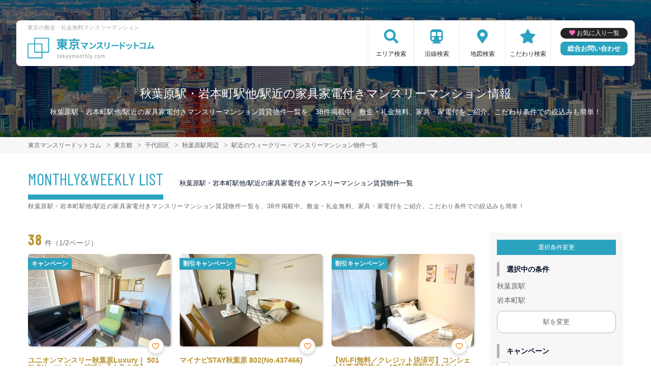

--- FILE ---
content_type: text/html; charset=UTF-8
request_url: https://tokyomonthly.com/srch/stations_188/cond_1/
body_size: 13103
content:
<!DOCTYPE html>
<html lang="ja">
  <head>
        <script data-ad-client="ca-pub-2869867879816334" async src="https://pagead2.googlesyndication.com/pagead/js/adsbygoogle.js"></script>
        <meta charset="utf-8">
    <meta name="viewport" content="width=device-width, initial-scale=1.0">

    <title>秋葉原駅・岩本町駅他/駅近の家具家電付きマンスリーマンション情報｜東京マンスリードットコム</title>
    <meta name="description" content="【秋葉原駅・岩本町駅他】駅近のウィークリー・マンスリーマンション情報。東京の短期から中期滞在ならマンスリーマンションがおすすめ！【東京マンスリードットコム】は全物件、敷金・礼金無料のマンスリーマンションを掲載中。不動産会社が管理する家具付き賃貸だから安心してご利用いただけます。">
    <meta name="keywords" content="マンスリーマンション,ウィークリーマンション,家具付き賃貸,マンスリー,ウィークリー,東京,東京都,新宿,池袋,駅近,ペット可,禁煙,部屋探し,マンション,家具付き,家電付き,法人,学生,受験,長期滞在,短期滞在">
  
    <!-- Resource Hints -->
    <meta http-equiv="x-dns-prefetch-control" content="on">
    <!-- Google Analytics -->
    <link rel="preconnect dns-prefetch" href="//www.google-analytics.com">
    <!-- Fonts -->
    <link rel="preconnect dns-prefetch" href="//fonts.googleapis.com">
    <link rel="preconnect dns-prefetch" href="//kit.fontawesome.com">
    <!-- Google Tag Manager -->
        <link rel="preconnect dns-prefetch" href="//www.googletagmanager.com">
    
        <link rel="canonical" href="https://tokyomonthly.com/srch/stations_188/cond_1/">
      <meta name="robots" content="noarchive"/>

    <link href="https://fonts.googleapis.com/css?family=Barlow+Condensed&display=swap" rel="stylesheet">
    <link href="https://fonts.googleapis.com/css?family=Lato&display=swap" rel="stylesheet">
    <link rel="stylesheet" href="/common/assets/css/common/reset.css?1675156687">
    <link rel="stylesheet" href="/common/assets/css/common/common.css?1714443904">
    <link rel="stylesheet" href="/common/assets/css/common/icon-facility.css?1712645814">
    <link rel="stylesheet" href="/common/assets/css/parts/header/header-a.css?1675156687">
    <link rel="stylesheet" href="/common/assets/css/parts/footer/footer-a.css?1675156687">
    <link rel="stylesheet" href="/common/assets/css/parts/footnav/footnav-a.css?1675156687">
          <link rel="stylesheet" href="/common/assets/css/parts/srch/srchlist/srchlist.css?1725850827">
  <link rel="stylesheet" href="/common/assets/css/parts/srch/srchlist/roomlist.css?1675156687">
  <link rel="stylesheet" href="/common/assets/css/parts/srch/srchlist/srchlist-b.css?1724723964">
        <link rel="stylesheet" href="/common/assets/css/themes/2aa3bf-b8922d.css?1675156687">
        
        <link rel="stylesheet" href="/common/assets/css/common/portal-font.css?1675156687">
    <link rel="stylesheet" href="/common/assets/css/common/site-type/area-portal.css?1675156687">
        <link rel="stylesheet" href="/css/style.css?1675156689">
    <script src="https://kit.fontawesome.com/ca47a01a1d.js" crossorigin="anonymous"></script>

    <script src="https://tokyomonthly.com/common/assets/js/common/jquery-3.4.1.min.js"></script>
    <script src="https://tokyomonthly.com/common/assets/js/common/common.js?20220221"></script>
        <script src="https://tokyomonthly.com/common/assets/js/common/favorite.js"></script>
    <script>
    $(function() {

      // 件数取得
      var url = "https://tokyomonthly.com/favorite/count/";
      favoriteCount(url);

      //初期表示設定
      favoriteSelect();
      
      // お気に入りボタンスタイル追加
      addStyleToFavBtn();

      //オンオフ
      var baseAddUrl = 'https://tokyomonthly.com/favorite/add/XXXXXXXXXX/';
      var baseDelUrl = 'https://tokyomonthly.com/favorite/delete/XXXXXXXXXX/';
      toggleFavorite(baseAddUrl, baseDelUrl);

    });
    </script>
        
    
    
      <script src="https://tokyomonthly.com/common/assets/js/pages/srchlist.js"></script>
  <script>
    $(function(){
      activateItemToggle();
    });
  </script>
    
    
    
        <script>(function(w,d,s,l,i){w[l]=w[l]||[];w[l].push({'gtm.start':
    new Date().getTime(),event:'gtm.js'});var f=d.getElementsByTagName(s)[0],
    j=d.createElement(s),dl=l!='dataLayer'?'&l='+l:'';j.async=true;j.src=
    'https://www.googletagmanager.com/gtm.js?id='+i+dl;f.parentNode.insertBefore(j,f);
    })(window,document,'script','dataLayer','GTM-T6NTZNG');</script>
        

  </head>
  <body id="tokyomonthly-com">
    
          <noscript><iframe src="https://www.googletagmanager.com/ns.html?id=GTM-T6NTZNG"
      height="0" width="0" style="display:none;visibility:hidden"></iframe></noscript>
        

        <div class="header">
  <link rel="stylesheet" href="/common/assets/css/parts/header/header-nav-a.css?1675156687">
<header>
  <div class="header_box">
    <div class="logo_box">
      <p class="maintitle">東京の敷金・礼金無料マンスリーマンション</p>
      <div class="logo_img">
        <a href="https://tokyomonthly.com">
          <img src="https://tokyomonthly.com/img/logo/logo_main.svg" loading="lazy" alt="東京の敷金・礼金無料マンスリーマンション 東京マンスリードットコム">
        </a>
      </div>
    </div>
    
    <a class="header__navbtn navbtn-request sponly" href="https://weeklyandmonthly.com/inquiry/"></a>
    
    <div class="sponly jq-headNavTgl header__navbtn">
      <div class="header__navbtn-item"></div>
      <div class="header__navbtn-item"></div>
      <div class="header__navbtn-item"></div>
    </div>
    <div class="header__nav jq-headNavTglTarget">
      <ul class="header__nav-list">
                                  <li class="header__nav-list-item area_search"><a class="t-navicon" href="https://tokyomonthly.com/search-area/">エリア検索</a></li>
                                      <li class="header__nav-list-item subway"><a class="t-navicon" href="https://tokyomonthly.com/srchline/">沿線検索</a></li>
                                      <li class="header__nav-list-item map"><a class="t-navicon" href="https://tokyomonthly.com/map/">地図検索</a></li>
                                      <li class="header__nav-list-item star"><a class="t-navicon" href="https://tokyomonthly.com/search-kodawari/">こだわり検索</a></li>
                                                                  </ul>
        <div class="header__nav-info">
                    <a class="header__nav-fav" href="https://tokyomonthly.com/favorite/">お気に入り一覧</a>
                              <p class="btn_request"><a class="t-bgc--tertiary" href="https://weeklyandmonthly.com/inquiry/">総合お問い合わせ</a></p>
        </div>
    </div>
  </div>
</header>  <div class="inner">
    <h1 class="header__pagetext">秋葉原駅・岩本町駅他/駅近の家具家電付きマンスリーマンション情報</h1>
    <p class="header__pagetext-en">秋葉原駅・岩本町駅他/駅近の家具家電付きマンスリーマンション賃貸物件一覧を、38件掲載中。敷金・礼金無料、家具・家電付をご紹介。こだわり条件での絞込みも簡単！</p>
  </div>
</div>
    <div class="content">
      
<div class="breadcrumb">
  <ol class="breadcrumb-list inner" itemscope itemtype="https://schema.org/BreadcrumbList">
                  <li itemprop="itemListElement" itemscope itemtype="https://schema.org/ListItem">
  <a itemtype="https://schema.org/Thing" itemprop="item" href="https://tokyomonthly.com">
    <span itemprop="name">東京マンスリードットコム</span>
  </a>
  <meta itemprop="position" content="1">
</li>
              <li itemprop="itemListElement" itemscope itemtype="https://schema.org/ListItem">
  <a itemtype="https://schema.org/Thing" itemprop="item" href="https://tokyomonthly.com/srch/">
    <span itemprop="name">東京都</span>
  </a>
  <meta itemprop="position" content="2">
</li>
              <li itemprop="itemListElement" itemscope itemtype="https://schema.org/ListItem">
  <a itemtype="https://schema.org/Thing" itemprop="item" href="https://tokyomonthly.com/srch/pref_13/city_13101/">
    <span itemprop="name">千代田区</span>
  </a>
  <meta itemprop="position" content="3">
</li>
              <li itemprop="itemListElement" itemscope itemtype="https://schema.org/ListItem">
  <a itemtype="https://schema.org/Thing" itemprop="item" href="https://tokyomonthly.com/srch/stations_188/">
    <span itemprop="name">秋葉原駅周辺</span>
  </a>
  <meta itemprop="position" content="4">
</li>
              <li itemprop="itemListElement" itemscope itemtype="https://schema.org/ListItem">
  <a itemtype="https://schema.org/Thing" itemprop="item" href="https://tokyomonthly.com/srch/stations_188/cond_1/">
    <span itemprop="name">駅近のウィークリー・マンスリーマンション物件一覧</span>
  </a>
  <meta itemprop="position" content="5">
</li>
            </ol>
</div>

<div class="roomlist">
  <div class="inner">
    <p class="title-content t-title-content s-title-content">MONTHLY&WEEKLY LIST</p>
    <h2 class="title-content-sub">秋葉原駅・岩本町駅他/駅近の家具家電付きマンスリーマンション賃貸物件一覧</h2>
    <div class="main has-sidebar ">
      <div class="main__list">
        <div class="sort-bar">
          <p class="count"><span class="num t-color--secondary">38</span>件（1/2ページ）</p>
        </div>

                <ul class="roomitemlist">

                                  <li class="roomitemlist__item">
  <ul class="item__img-label">
            <li class="item__img-label-item camp t-label-item">キャンペーン</li>
      </ul>
    <a class="item-inner" href="https://tokyomonthly.com/srch/?cm=v&amp;id=147268" target="_blank">
    <p class="item__text-name t-color--secondary">
      ユニオンマンスリー秋葉原LuxuryⅠ 501 2LDK・ツイン・ダブル【４名まで】(No.147268)
            <span class="roomitemlist__favbtn jq-favBtn jq-toggleFavorite jq-addFavoriteList" data-room-id="147268"  data-favoriteadd="https://tokyomonthly.com/favorite/add/XXXXXXXXXX/" data-favoritedel="https://tokyomonthly.com/favorite/delete/XXXXXXXXXX/" data-favoritejson="https://tokyomonthly.com/favorite/json/list/" data-favoritelist="https://tokyomonthly.com/favorite/">お気に入り登録</span>
          </p>
    <div class="item__img">
      <img src="https://p1-2ad82ee2.imageflux.jp/c!/f=webp:auto,q=85,w=300,u=0/storage/room/147268/JnildegBLvw5yOEK9c1I5erHgIu0voT5Csi7RLNx.jpeg" loading="lazy" alt="秋葉原駅・岩本町駅他の家具家電付きマンスリーマンション「ユニオンマンスリー秋葉原LuxuryⅠ 501 2LDK・ツイン・ダブル【４名まで】(No.147268)」メイン画像">
    </div>
    <div class="item__text">
      <p class="item__text-detail r-access">
      	          <span>台東区</span>
              </p>
            <p class="item__text-catch ">●2026年1月19日から入居可●◆インターネット固定回線(有線・Wi-Fi)無料の部屋◆最先端の情報が飛び交う街、クラシック空間で新たな発見を。</p>
            
      
      
          </div>
  </a>
    <div class="item__bottom">
    <table class="room-info">
      <tr>
        <th>アクセス</th>
        <td colspan="3">
                        東京地下鉄日比谷線「秋葉原駅」徒歩8分                </td>
      </tr>
      <tr>
        <th>間取り</th>
        <td>
                2LDK
                </td>
        <th>面積</th>
        <td>
                47m&sup2;
                </td>
      </tr>
      <tr>
        <th>築年数</th>
        <td colspan="3">
                2018年8月築
                </td>
      </tr>
    </table>

        <!-- plan_id=52866 -->
      <table class="plans">
        <thead>
          <tr>
            <th>プラン名・期間</th>
            <th class="r-price__ttl">月額目安</th>
          </tr>
        </thead>
        <tbody class="r-price__num">
                                      <!-- rooms.id=147268 -->
              <tr data-plan-id="52866">
                <th class="r-price__num-name">
                  <strong>ロングプラン</strong>
                  <br>
                                    <span>210日以上～360日未満</span>
                                  </th>
                <td class="r-price__num__total-month-amount">
                                    <p class="total-month-amount"><strong>370,800</strong>円/月～</p>
                                    <span>初期費用他 44,000円～</span>
                </td>
              </tr>
                                        <!-- rooms.id=147268 -->
              <tr data-plan-id="52865">
                <th class="r-price__num-name">
                  <strong>ミドルプラン</strong>
                  <br>
                                    <span>90日以上～210日未満</span>
                                  </th>
                <td class="r-price__num__total-month-amount">
                                    <p class="total-month-amount"><strong>376,800</strong>円/月～</p>
                                    <span>初期費用他 39,600円～</span>
                </td>
              </tr>
                                        <!-- rooms.id=147268 -->
              <tr data-plan-id="52864">
                <th class="r-price__num-name">
                  <strong>ショートプラン</strong>
                  <br>
                                    <span>30日以上～90日未満</span>
                                  </th>
                <td class="r-price__num__total-month-amount">
                                    <p class="total-month-amount"><strong>382,800</strong>円/月～</p>
                                    <span>初期費用他 36,300円～</span>
                </td>
              </tr>
                    </tbody>
      </table>
      </div>
    <div class="item__bottom">
    <ul class="condition">
            <li class="condition__item">駅近</li>
            <li class="condition__item">女性向け</li>
            <li class="condition__item">ファミリー向け</li>
            <li class="condition__item">同棲向け</li>
            <li class="condition__item">高級・ハイグレード</li>
          </ul>
  </div>

  
    <div class="item__bottom2">
        <div class="roomitemlist__breadcrumb">
    <ul class="roomitemlist__breadcrumb-list" itemscope itemtype="https://schema.org/BreadcrumbList">
                                  <li class="roomitemlist__breadcrumb-list-item" itemprop="itemListElement" itemscope itemtype="https://schema.org/ListItem">
  <a itemtype="https://schema.org/Thing" itemprop="item" href="https://tokyomonthly.com/srch/pref_13/">
    <span itemprop="name">東京都</span>
  </a>
  <meta itemprop="position" content="1">
</li>
                                      <li class="roomitemlist__breadcrumb-list-item" itemprop="itemListElement" itemscope itemtype="https://schema.org/ListItem">
  <a itemtype="https://schema.org/Thing" itemprop="item" href="https://tokyomonthly.com/srch/pref_13/city_13106/">
    <span itemprop="name">台東区</span>
  </a>
  <meta itemprop="position" content="2">
</li>
                            </ul>
</div>      </div>
  
    
  <ul class="item__btn">
        <a class="t-btn--primary item__btn-link contact" href="https://tokyomonthly.com/reserve/?bb_id=147268">お問合わせ</a>
    <a class="t-btn--secondary item__btn-link tel" href="tel:050-7586-2600">電話する</a>
      </ul>
      <p class="roomitemlist__accountname">運営会社：<a href="https://tokyomonthly.com/srchcompany/dtl_143/">ユーアンドアールホテルマネジメント株式会社</a></p>
  </li>                                              <li class="roomitemlist__item">
  <ul class="item__img-label">
            <li class="item__img-label-item camp t-label-item">割引キャンペーン</li>
      </ul>
    <a class="item-inner" href="https://tokyomonthly.com/srch/?cm=v&amp;id=437466" target="_blank">
    <p class="item__text-name t-color--secondary">
      マイナビSTAY秋葉原 802(No.437466)
            <span class="roomitemlist__favbtn jq-favBtn jq-toggleFavorite jq-addFavoriteList" data-room-id="437466"  data-favoriteadd="https://tokyomonthly.com/favorite/add/XXXXXXXXXX/" data-favoritedel="https://tokyomonthly.com/favorite/delete/XXXXXXXXXX/" data-favoritejson="https://tokyomonthly.com/favorite/json/list/" data-favoritelist="https://tokyomonthly.com/favorite/">お気に入り登録</span>
          </p>
    <div class="item__img">
      <img src="https://p1-2ad82ee2.imageflux.jp/c!/f=webp:auto,q=85,w=300,u=0/storage/room/437466/AEROXwNoORMJ2Kzq24b2ALkf32ZZSxam7HHF1eaE.jpg" loading="lazy" alt="秋葉原駅・岩本町駅他の家具家電付きマンスリーマンション「マイナビSTAY秋葉原 802(No.437466)」メイン画像">
    </div>
    <div class="item__text">
      <p class="item__text-detail r-access">
      	          <span>千代田区</span>
              </p>
            <p class="item__text-catch ">【禁煙/Wi-Fi無料】</p>
            
      
      
          </div>
  </a>
    <div class="item__bottom">
    <table class="room-info">
      <tr>
        <th>アクセス</th>
        <td colspan="3">
                        東京都浅草線「浅草橋駅」徒歩12分                </td>
      </tr>
      <tr>
        <th>間取り</th>
        <td>
                1K
                </td>
        <th>面積</th>
        <td>
                23.65m&sup2;
                </td>
      </tr>
      <tr>
        <th>築年数</th>
        <td colspan="3">
                2005年5月築
                </td>
      </tr>
    </table>

        <!-- plan_id=115683 -->
      <table class="plans">
        <thead>
          <tr>
            <th>プラン名・期間</th>
            <th class="r-price__ttl">月額目安</th>
          </tr>
        </thead>
        <tbody class="r-price__num">
                                      <!-- rooms.id=437466 -->
              <tr data-plan-id="115683">
                <th class="r-price__num-name">
                  <strong>ロングプラン</strong>
                  <br>
                                    <span>210日以上～365日未満</span>
                                  </th>
                <td class="r-price__num__total-month-amount">
                                    <p class="total-month-amount"><strong>190,800</strong>円/月～</p>
                                    <span>初期費用他 27,500円～</span>
                </td>
              </tr>
                                        <!-- rooms.id=437466 -->
              <tr data-plan-id="120141">
                <th class="r-price__num-name">
                  <strong>ミドルプラン</strong>
                  <br>
                                    <span>90日以上～210日未満</span>
                                  </th>
                <td class="r-price__num__total-month-amount">
                                    <p class="total-month-amount"><strong>190,800</strong>円/月～</p>
                                    <span>初期費用他 27,500円～</span>
                </td>
              </tr>
                                        <!-- rooms.id=437466 -->
              <tr data-plan-id="120142">
                <th class="r-price__num-name">
                  <strong>ショートプラン</strong>
                  <br>
                                    <span>30日以上～90日未満</span>
                                  </th>
                <td class="r-price__num__total-month-amount">
                                    <p class="total-month-amount"><strong>196,800</strong>円/月～</p>
                                    <span>初期費用他 27,500円～</span>
                </td>
              </tr>
                    </tbody>
      </table>
      </div>
    <div class="item__bottom">
    <ul class="condition">
            <li class="condition__item">駅近</li>
            <li class="condition__item">女性向け</li>
            <li class="condition__item">インターネット無料</li>
            <li class="condition__item">wifiあり</li>
            <li class="condition__item">オートロック</li>
          </ul>
  </div>

  
    <div class="item__bottom2">
        <div class="roomitemlist__breadcrumb">
    <ul class="roomitemlist__breadcrumb-list" itemscope itemtype="https://schema.org/BreadcrumbList">
                                  <li class="roomitemlist__breadcrumb-list-item" itemprop="itemListElement" itemscope itemtype="https://schema.org/ListItem">
  <a itemtype="https://schema.org/Thing" itemprop="item" href="https://tokyomonthly.com/srch/pref_13/">
    <span itemprop="name">東京都</span>
  </a>
  <meta itemprop="position" content="1">
</li>
                                      <li class="roomitemlist__breadcrumb-list-item" itemprop="itemListElement" itemscope itemtype="https://schema.org/ListItem">
  <a itemtype="https://schema.org/Thing" itemprop="item" href="https://tokyomonthly.com/srch/pref_13/city_13101/">
    <span itemprop="name">千代田区</span>
  </a>
  <meta itemprop="position" content="2">
</li>
                            </ul>
</div>      </div>
  
    
  <ul class="item__btn">
        <a class="t-btn--primary item__btn-link contact" href="https://tokyomonthly.com/reserve/?bb_id=437466">お問合わせ</a>
    <a class="t-btn--secondary item__btn-link tel" href="tel:050-7586-9587">電話する</a>
      </ul>
      <p class="roomitemlist__accountname">運営会社：<a href="https://tokyomonthly.com/srchcompany/dtl_505/">株式会社マイナビ</a></p>
  </li>                                              <li class="roomitemlist__item">
  <ul class="item__img-label">
            <li class="item__img-label-item camp t-label-item">割引キャンペーン</li>
      </ul>
    <a class="item-inner" href="https://tokyomonthly.com/srch/?cm=v&amp;id=721482" target="_blank">
    <p class="item__text-name t-color--secondary">
      【Wi-Fi無料／クレジット決済可】コンシェル秋葉原駅前３～JR秋葉原駅徒歩6分☆ (No.721482)
            <span class="roomitemlist__favbtn jq-favBtn jq-toggleFavorite jq-addFavoriteList" data-room-id="721482"  data-favoriteadd="https://tokyomonthly.com/favorite/add/XXXXXXXXXX/" data-favoritedel="https://tokyomonthly.com/favorite/delete/XXXXXXXXXX/" data-favoritejson="https://tokyomonthly.com/favorite/json/list/" data-favoritelist="https://tokyomonthly.com/favorite/">お気に入り登録</span>
          </p>
    <div class="item__img">
      <img src="https://p1-2ad82ee2.imageflux.jp/c!/f=webp:auto,q=85,w=300,u=0/storage/room/721482/LgXqnAiMSUXlUG4SS6arGSvM8eX4QJOtTFcwoh4z.jpeg" loading="lazy" alt="秋葉原駅・岩本町駅他の家具家電付きマンスリーマンション「【Wi-Fi無料／クレジット決済可】コンシェル秋葉原駅前３～JR秋葉原駅徒歩6分☆ (No.721482)」メイン画像">
    </div>
    <div class="item__text">
      <p class="item__text-detail r-access">
      	          <span>千代田区</span>
              </p>
            <p class="item__text-catch ">＜女性におすすめ＞女性人気NO.１ブランド　 安心して住めるようにコンシェルジュが 親身にサポート致します。</p>
            
      
      
          </div>
  </a>
    <div class="item__bottom">
    <table class="room-info">
      <tr>
        <th>アクセス</th>
        <td colspan="3">
                        東京地下鉄丸ノ内線「淡路町駅」徒歩6分                </td>
      </tr>
      <tr>
        <th>間取り</th>
        <td>
                1K
                </td>
        <th>面積</th>
        <td>
                23.01m&sup2;
                </td>
      </tr>
      <tr>
        <th>築年数</th>
        <td colspan="3">
                2003年6月築
                </td>
      </tr>
    </table>

        <!-- plan_id=939908 -->
      <table class="plans">
        <thead>
          <tr>
            <th>プラン名・期間</th>
            <th class="r-price__ttl">月額目安</th>
          </tr>
        </thead>
        <tbody class="r-price__num">
                                      <!-- rooms.id=721482 -->
              <tr data-plan-id="939908">
                <th class="r-price__num-name">
                  <strong>Iロング</strong>
                  <br>
                                    <span>7ヶ月以上～13ヶ月未満</span>
                                  </th>
                <td class="r-price__num__total-month-amount">
                                    <p class="total-month-amount"><strong>158,400</strong>円/月～</p>
                                    <span>初期費用他 55,000円～</span>
                </td>
              </tr>
                                        <!-- rooms.id=721482 -->
              <tr data-plan-id="938819">
                <th class="r-price__num-name">
                  <strong>Iミドル</strong>
                  <br>
                                    <span>3ヶ月以上～7ヶ月未満</span>
                                  </th>
                <td class="r-price__num__total-month-amount">
                                    <p class="total-month-amount"><strong>161,400</strong>円/月～</p>
                                    <span>初期費用他 49,500円～</span>
                </td>
              </tr>
                                        <!-- rooms.id=721482 -->
              <tr data-plan-id="938808">
                <th class="r-price__num-name">
                  <strong>Iショート</strong>
                  <br>
                                    <span>1ヶ月以上～3ヶ月未満</span>
                                  </th>
                <td class="r-price__num__total-month-amount">
                                    <p class="total-month-amount"><strong>164,400</strong>円/月～</p>
                                    <span>初期費用他 33,000円～</span>
                </td>
              </tr>
                    </tbody>
      </table>
      </div>
    <div class="item__bottom">
    <ul class="condition">
            <li class="condition__item">駅近</li>
            <li class="condition__item">女性向け</li>
            <li class="condition__item">ファミリー向け</li>
            <li class="condition__item">同棲向け</li>
            <li class="condition__item">インターネット無料</li>
          </ul>
  </div>

  
    <div class="item__bottom2">
        <div class="roomitemlist__breadcrumb">
    <ul class="roomitemlist__breadcrumb-list" itemscope itemtype="https://schema.org/BreadcrumbList">
                                  <li class="roomitemlist__breadcrumb-list-item" itemprop="itemListElement" itemscope itemtype="https://schema.org/ListItem">
  <a itemtype="https://schema.org/Thing" itemprop="item" href="https://tokyomonthly.com/srch/pref_13/">
    <span itemprop="name">東京都</span>
  </a>
  <meta itemprop="position" content="1">
</li>
                                      <li class="roomitemlist__breadcrumb-list-item" itemprop="itemListElement" itemscope itemtype="https://schema.org/ListItem">
  <a itemtype="https://schema.org/Thing" itemprop="item" href="https://tokyomonthly.com/srch/pref_13/city_13101/">
    <span itemprop="name">千代田区</span>
  </a>
  <meta itemprop="position" content="2">
</li>
                            </ul>
</div>      </div>
  
    
  <ul class="item__btn">
        <a class="t-btn--primary item__btn-link contact" href="https://tokyomonthly.com/reserve/?bb_id=721482">お問合わせ</a>
    <a class="t-btn--secondary item__btn-link tel" href="tel:050-7586-8245">電話する</a>
      </ul>
      <p class="roomitemlist__accountname">運営会社：<a href="https://tokyomonthly.com/srchcompany/dtl_528/">東京コンシェルジュ（株式会社トラストインフィニティー）</a></p>
  </li>                                              <li class="roomitemlist__item">
  <ul class="item__img-label">
            <li class="item__img-label-item camp t-label-item">割引キャンペーン</li>
      </ul>
    <a class="item-inner" href="https://tokyomonthly.com/srch/?cm=v&amp;id=1089991" target="_blank">
    <p class="item__text-name t-color--secondary">
      【Wi-Fi無料／クレジット決済可】コンシェル御茶ノ水駅前１～駅徒歩7分！ (No.1089991)
            <span class="roomitemlist__favbtn jq-favBtn jq-toggleFavorite jq-addFavoriteList" data-room-id="1089991"  data-favoriteadd="https://tokyomonthly.com/favorite/add/XXXXXXXXXX/" data-favoritedel="https://tokyomonthly.com/favorite/delete/XXXXXXXXXX/" data-favoritejson="https://tokyomonthly.com/favorite/json/list/" data-favoritelist="https://tokyomonthly.com/favorite/">お気に入り登録</span>
          </p>
    <div class="item__img">
      <img src="https://p1-2ad82ee2.imageflux.jp/c!/f=webp:auto,q=85,w=300,u=0/storage/room/1089991/2ArX5qDpo0Y2eWFanlqNRI2s5qE0rLwYfHTQBcNE.jpeg" loading="lazy" alt="秋葉原駅・岩本町駅他の家具家電付きマンスリーマンション「【Wi-Fi無料／クレジット決済可】コンシェル御茶ノ水駅前１～駅徒歩7分！ (No.1089991)」メイン画像">
    </div>
    <div class="item__text">
      <p class="item__text-detail r-access">
      	          <span>文京区</span>
              </p>
            <p class="item__text-catch ">＜女性におすすめ＞女性人気NO.１ブランド♪ 家具家電付きで初期費用が安い！</p>
            
      
      
          </div>
  </a>
    <div class="item__bottom">
    <table class="room-info">
      <tr>
        <th>アクセス</th>
        <td colspan="3">
                        東京地下鉄丸ノ内線「本郷三丁目駅」徒歩7分                </td>
      </tr>
      <tr>
        <th>間取り</th>
        <td>
                1K
                </td>
        <th>面積</th>
        <td>
                22.37m&sup2;
                </td>
      </tr>
      <tr>
        <th>築年数</th>
        <td colspan="3">
                2003年6月築
                </td>
      </tr>
    </table>

        <!-- plan_id=939910 -->
      <table class="plans">
        <thead>
          <tr>
            <th>プラン名・期間</th>
            <th class="r-price__ttl">月額目安</th>
          </tr>
        </thead>
        <tbody class="r-price__num">
                                      <!-- rooms.id=1089991 -->
              <tr data-plan-id="939910">
                <th class="r-price__num-name">
                  <strong>Kロング</strong>
                  <br>
                                    <span>7ヶ月以上～13ヶ月未満</span>
                                  </th>
                <td class="r-price__num__total-month-amount">
                                    <p class="total-month-amount"><strong>167,400</strong>円/月～</p>
                                    <span>初期費用他 55,000円～</span>
                </td>
              </tr>
                                        <!-- rooms.id=1089991 -->
              <tr data-plan-id="938821">
                <th class="r-price__num-name">
                  <strong>Kミドル</strong>
                  <br>
                                    <span>3ヶ月以上～7ヶ月未満</span>
                                  </th>
                <td class="r-price__num__total-month-amount">
                                    <p class="total-month-amount"><strong>170,400</strong>円/月～</p>
                                    <span>初期費用他 49,500円～</span>
                </td>
              </tr>
                                        <!-- rooms.id=1089991 -->
              <tr data-plan-id="938810">
                <th class="r-price__num-name">
                  <strong>Kショート</strong>
                  <br>
                                    <span>1ヶ月以上～3ヶ月未満</span>
                                  </th>
                <td class="r-price__num__total-month-amount">
                                    <p class="total-month-amount"><strong>173,400</strong>円/月～</p>
                                    <span>初期費用他 33,000円～</span>
                </td>
              </tr>
                    </tbody>
      </table>
      </div>
    <div class="item__bottom">
    <ul class="condition">
            <li class="condition__item">駅近</li>
            <li class="condition__item">女性向け</li>
            <li class="condition__item">同棲向け</li>
            <li class="condition__item">インターネット無料</li>
            <li class="condition__item">wifiあり</li>
          </ul>
  </div>

  
    <div class="item__bottom2">
        <div class="roomitemlist__breadcrumb">
    <ul class="roomitemlist__breadcrumb-list" itemscope itemtype="https://schema.org/BreadcrumbList">
                                  <li class="roomitemlist__breadcrumb-list-item" itemprop="itemListElement" itemscope itemtype="https://schema.org/ListItem">
  <a itemtype="https://schema.org/Thing" itemprop="item" href="https://tokyomonthly.com/srch/pref_13/">
    <span itemprop="name">東京都</span>
  </a>
  <meta itemprop="position" content="1">
</li>
                                      <li class="roomitemlist__breadcrumb-list-item" itemprop="itemListElement" itemscope itemtype="https://schema.org/ListItem">
  <a itemtype="https://schema.org/Thing" itemprop="item" href="https://tokyomonthly.com/srch/pref_13/city_13105/">
    <span itemprop="name">文京区</span>
  </a>
  <meta itemprop="position" content="2">
</li>
                            </ul>
</div>      </div>
  
    
  <ul class="item__btn">
        <a class="t-btn--primary item__btn-link contact" href="https://tokyomonthly.com/reserve/?bb_id=1089991">お問合わせ</a>
    <a class="t-btn--secondary item__btn-link tel" href="tel:050-7586-8245">電話する</a>
      </ul>
      <p class="roomitemlist__accountname">運営会社：<a href="https://tokyomonthly.com/srchcompany/dtl_528/">東京コンシェルジュ（株式会社トラストインフィニティー）</a></p>
  </li>                                              <li class="roomitemlist__item">
  <ul class="item__img-label">
            <li class="item__img-label-item camp t-label-item">割引キャンペーン</li>
      </ul>
    <a class="item-inner" href="https://tokyomonthly.com/srch/?cm=v&amp;id=470914" target="_blank">
    <p class="item__text-name t-color--secondary">
      マイナビSTAYグラン外神田ホームズ 1010(No.470914)
            <span class="roomitemlist__favbtn jq-favBtn jq-toggleFavorite jq-addFavoriteList" data-room-id="470914"  data-favoriteadd="https://tokyomonthly.com/favorite/add/XXXXXXXXXX/" data-favoritedel="https://tokyomonthly.com/favorite/delete/XXXXXXXXXX/" data-favoritejson="https://tokyomonthly.com/favorite/json/list/" data-favoritelist="https://tokyomonthly.com/favorite/">お気に入り登録</span>
          </p>
    <div class="item__img">
      <img src="https://p1-2ad82ee2.imageflux.jp/c!/f=webp:auto,q=85,w=300,u=0/storage/room/470914/htFMRfzMx1OO4BuIlnmLvN4jAsjrQ3Rg7leOxweA.jpg" loading="lazy" alt="秋葉原駅・岩本町駅他の家具家電付きマンスリーマンション「マイナビSTAYグラン外神田ホームズ 1010(No.470914)」メイン画像">
    </div>
    <div class="item__text">
      <p class="item__text-detail r-access">
      	          <span>千代田区</span>
              </p>
            <p class="item__text-catch ">【禁煙/Wi-Fi無料】</p>
            
      
      
          </div>
  </a>
    <div class="item__bottom">
    <table class="room-info">
      <tr>
        <th>アクセス</th>
        <td colspan="3">
                        東京地下鉄銀座線「末広町駅」徒歩2分                </td>
      </tr>
      <tr>
        <th>間取り</th>
        <td>
                1K
                </td>
        <th>面積</th>
        <td>
                22.71m&sup2;
                </td>
      </tr>
      <tr>
        <th>築年数</th>
        <td colspan="3">
                2006年4月築
                </td>
      </tr>
    </table>

        <!-- plan_id=121404 -->
      <table class="plans">
        <thead>
          <tr>
            <th>プラン名・期間</th>
            <th class="r-price__ttl">月額目安</th>
          </tr>
        </thead>
        <tbody class="r-price__num">
                                      <!-- rooms.id=470914 -->
              <tr data-plan-id="121404">
                <th class="r-price__num-name">
                  <strong>ロングプラン</strong>
                  <br>
                                    <span>210日以上～365日未満</span>
                                  </th>
                <td class="r-price__num__total-month-amount">
                                    <p class="total-month-amount"><strong>211,800</strong>円/月～</p>
                                    <span>初期費用他 27,500円～</span>
                </td>
              </tr>
                                        <!-- rooms.id=470914 -->
              <tr data-plan-id="121405">
                <th class="r-price__num-name">
                  <strong>ミドルプラン</strong>
                  <br>
                                    <span>90日以上～210日未満</span>
                                  </th>
                <td class="r-price__num__total-month-amount">
                                    <p class="total-month-amount"><strong>211,800</strong>円/月～</p>
                                    <span>初期費用他 27,500円～</span>
                </td>
              </tr>
                                        <!-- rooms.id=470914 -->
              <tr data-plan-id="121406">
                <th class="r-price__num-name">
                  <strong>ショートプラン</strong>
                  <br>
                                    <span>30日以上～90日未満</span>
                                  </th>
                <td class="r-price__num__total-month-amount">
                                    <p class="total-month-amount"><strong>217,800</strong>円/月～</p>
                                    <span>初期費用他 27,500円～</span>
                </td>
              </tr>
                    </tbody>
      </table>
      </div>
    <div class="item__bottom">
    <ul class="condition">
            <li class="condition__item">駅近</li>
            <li class="condition__item">女性向け</li>
            <li class="condition__item">高級・ハイグレード</li>
            <li class="condition__item">インターネット無料</li>
            <li class="condition__item">wifiあり</li>
          </ul>
  </div>

  
    <div class="item__bottom2">
        <div class="roomitemlist__breadcrumb">
    <ul class="roomitemlist__breadcrumb-list" itemscope itemtype="https://schema.org/BreadcrumbList">
                                  <li class="roomitemlist__breadcrumb-list-item" itemprop="itemListElement" itemscope itemtype="https://schema.org/ListItem">
  <a itemtype="https://schema.org/Thing" itemprop="item" href="https://tokyomonthly.com/srch/pref_13/">
    <span itemprop="name">東京都</span>
  </a>
  <meta itemprop="position" content="1">
</li>
                                      <li class="roomitemlist__breadcrumb-list-item" itemprop="itemListElement" itemscope itemtype="https://schema.org/ListItem">
  <a itemtype="https://schema.org/Thing" itemprop="item" href="https://tokyomonthly.com/srch/pref_13/city_13101/">
    <span itemprop="name">千代田区</span>
  </a>
  <meta itemprop="position" content="2">
</li>
                            </ul>
</div>      </div>
  
    
  <ul class="item__btn">
        <a class="t-btn--primary item__btn-link contact" href="https://tokyomonthly.com/reserve/?bb_id=470914">お問合わせ</a>
    <a class="t-btn--secondary item__btn-link tel" href="tel:050-7586-9587">電話する</a>
      </ul>
      <p class="roomitemlist__accountname">運営会社：<a href="https://tokyomonthly.com/srchcompany/dtl_505/">株式会社マイナビ</a></p>
  </li>                                              <li class="roomitemlist__item">
  <ul class="item__img-label">
            <li class="item__img-label-item camp t-label-item">割引キャンペーン</li>
      </ul>
    <a class="item-inner" href="https://tokyomonthly.com/srch/?cm=v&amp;id=1090117" target="_blank">
    <p class="item__text-name t-color--secondary">
      【Wi-Fi無料／クレジット決済可】コンシェル神田３～駅から４分！ 502(No.1090117)
            <span class="roomitemlist__favbtn jq-favBtn jq-toggleFavorite jq-addFavoriteList" data-room-id="1090117"  data-favoriteadd="https://tokyomonthly.com/favorite/add/XXXXXXXXXX/" data-favoritedel="https://tokyomonthly.com/favorite/delete/XXXXXXXXXX/" data-favoritejson="https://tokyomonthly.com/favorite/json/list/" data-favoritelist="https://tokyomonthly.com/favorite/">お気に入り登録</span>
          </p>
    <div class="item__img">
      <img src="https://p1-2ad82ee2.imageflux.jp/c!/f=webp:auto,q=85,w=300,u=0/storage/room/1090117/9OqJIeYm9CdDtTQKj5EBmFQG9M2pcDfzrYd33m6y.jpeg" loading="lazy" alt="秋葉原駅・岩本町駅他の家具家電付きマンスリーマンション「【Wi-Fi無料／クレジット決済可】コンシェル神田３～駅から４分！ 502(No.1090117)」メイン画像">
    </div>
    <div class="item__text">
      <p class="item__text-detail r-access">
      	          <span>千代田区</span>
              </p>
            <p class="item__text-catch "></p>
            
      
      
          </div>
  </a>
    <div class="item__bottom">
    <table class="room-info">
      <tr>
        <th>アクセス</th>
        <td colspan="3">
                        東京地下鉄日比谷線「小伝馬町駅」徒歩4分                </td>
      </tr>
      <tr>
        <th>間取り</th>
        <td>
                1K
                </td>
        <th>面積</th>
        <td>
                22.65m&sup2;
                </td>
      </tr>
      <tr>
        <th>築年数</th>
        <td colspan="3">
                2002年4月築
                </td>
      </tr>
    </table>

        <!-- plan_id=939906 -->
      <table class="plans">
        <thead>
          <tr>
            <th>プラン名・期間</th>
            <th class="r-price__ttl">月額目安</th>
          </tr>
        </thead>
        <tbody class="r-price__num">
                                      <!-- rooms.id=1090117 -->
              <tr data-plan-id="939906">
                <th class="r-price__num-name">
                  <strong>Gロング</strong>
                  <br>
                                    <span>7ヶ月以上～13ヶ月未満</span>
                                  </th>
                <td class="r-price__num__total-month-amount">
                                    <p class="total-month-amount"><strong>137,400</strong>円/月～</p>
                                    <span>初期費用他 55,000円～</span>
                </td>
              </tr>
                                        <!-- rooms.id=1090117 -->
              <tr data-plan-id="938817">
                <th class="r-price__num-name">
                  <strong>Gミドル</strong>
                  <br>
                                    <span>3ヶ月以上～7ヶ月未満</span>
                                  </th>
                <td class="r-price__num__total-month-amount">
                                    <p class="total-month-amount"><strong>140,400</strong>円/月～</p>
                                    <span>初期費用他 49,500円～</span>
                </td>
              </tr>
                                        <!-- rooms.id=1090117 -->
              <tr data-plan-id="938806">
                <th class="r-price__num-name">
                  <strong>Gショート</strong>
                  <br>
                                    <span>1ヶ月以上～3ヶ月未満</span>
                                  </th>
                <td class="r-price__num__total-month-amount">
                                    <p class="total-month-amount"><strong>143,400</strong>円/月～</p>
                                    <span>初期費用他 33,000円～</span>
                </td>
              </tr>
                    </tbody>
      </table>
      </div>
    <div class="item__bottom">
    <ul class="condition">
            <li class="condition__item">駅近</li>
            <li class="condition__item">女性向け</li>
            <li class="condition__item">同棲向け</li>
            <li class="condition__item">インターネット無料</li>
            <li class="condition__item">wifiあり</li>
          </ul>
  </div>

  
    <div class="item__bottom2">
        <div class="roomitemlist__breadcrumb">
    <ul class="roomitemlist__breadcrumb-list" itemscope itemtype="https://schema.org/BreadcrumbList">
                                  <li class="roomitemlist__breadcrumb-list-item" itemprop="itemListElement" itemscope itemtype="https://schema.org/ListItem">
  <a itemtype="https://schema.org/Thing" itemprop="item" href="https://tokyomonthly.com/srch/pref_13/">
    <span itemprop="name">東京都</span>
  </a>
  <meta itemprop="position" content="1">
</li>
                                      <li class="roomitemlist__breadcrumb-list-item" itemprop="itemListElement" itemscope itemtype="https://schema.org/ListItem">
  <a itemtype="https://schema.org/Thing" itemprop="item" href="https://tokyomonthly.com/srch/pref_13/city_13101/">
    <span itemprop="name">千代田区</span>
  </a>
  <meta itemprop="position" content="2">
</li>
                            </ul>
</div>      </div>
  
    
  <ul class="item__btn">
        <a class="t-btn--primary item__btn-link contact" href="https://tokyomonthly.com/reserve/?bb_id=1090117">お問合わせ</a>
    <a class="t-btn--secondary item__btn-link tel" href="tel:050-7586-8245">電話する</a>
      </ul>
      <p class="roomitemlist__accountname">運営会社：<a href="https://tokyomonthly.com/srchcompany/dtl_528/">東京コンシェルジュ（株式会社トラストインフィニティー）</a></p>
  </li>                                              <li class="roomitemlist__item">
  <ul class="item__img-label">
            <li class="item__img-label-item camp t-label-item">割引キャンペーン</li>
      </ul>
    <a class="item-inner" href="https://tokyomonthly.com/srch/?cm=v&amp;id=470905" target="_blank">
    <p class="item__text-name t-color--secondary">
      マイナビSTAYグラン外神田ホームズ 910(No.470905)
            <span class="roomitemlist__favbtn jq-favBtn jq-toggleFavorite jq-addFavoriteList" data-room-id="470905"  data-favoriteadd="https://tokyomonthly.com/favorite/add/XXXXXXXXXX/" data-favoritedel="https://tokyomonthly.com/favorite/delete/XXXXXXXXXX/" data-favoritejson="https://tokyomonthly.com/favorite/json/list/" data-favoritelist="https://tokyomonthly.com/favorite/">お気に入り登録</span>
          </p>
    <div class="item__img">
      <img src="https://p1-2ad82ee2.imageflux.jp/c!/f=webp:auto,q=85,w=300,u=0/storage/room/470905/LOZwzvpBh5IsotXu1e8HL0i9is0of1HKF26uu4B5.jpg" loading="lazy" alt="秋葉原駅・岩本町駅他の家具家電付きマンスリーマンション「マイナビSTAYグラン外神田ホームズ 910(No.470905)」メイン画像">
    </div>
    <div class="item__text">
      <p class="item__text-detail r-access">
      	          <span>千代田区</span>
              </p>
            <p class="item__text-catch ">【禁煙/Wi-Fi無料】</p>
            
      
      
          </div>
  </a>
    <div class="item__bottom">
    <table class="room-info">
      <tr>
        <th>アクセス</th>
        <td colspan="3">
                        東京地下鉄銀座線「末広町駅」徒歩2分                </td>
      </tr>
      <tr>
        <th>間取り</th>
        <td>
                1K
                </td>
        <th>面積</th>
        <td>
                22.72m&sup2;
                </td>
      </tr>
      <tr>
        <th>築年数</th>
        <td colspan="3">
                2006年4月築
                </td>
      </tr>
    </table>

        <!-- plan_id=121401 -->
      <table class="plans">
        <thead>
          <tr>
            <th>プラン名・期間</th>
            <th class="r-price__ttl">月額目安</th>
          </tr>
        </thead>
        <tbody class="r-price__num">
                                      <!-- rooms.id=470905 -->
              <tr data-plan-id="121401">
                <th class="r-price__num-name">
                  <strong>ロングプラン</strong>
                  <br>
                                    <span>210日以上～365日未満</span>
                                  </th>
                <td class="r-price__num__total-month-amount">
                                    <p class="total-month-amount"><strong>214,800</strong>円/月～</p>
                                    <span>初期費用他 27,500円～</span>
                </td>
              </tr>
                                        <!-- rooms.id=470905 -->
              <tr data-plan-id="121402">
                <th class="r-price__num-name">
                  <strong>ミドルプラン</strong>
                  <br>
                                    <span>90日以上～210日未満</span>
                                  </th>
                <td class="r-price__num__total-month-amount">
                                    <p class="total-month-amount"><strong>214,800</strong>円/月～</p>
                                    <span>初期費用他 27,500円～</span>
                </td>
              </tr>
                                        <!-- rooms.id=470905 -->
              <tr data-plan-id="121403">
                <th class="r-price__num-name">
                  <strong>ショートプラン</strong>
                  <br>
                                    <span>30日以上～90日未満</span>
                                  </th>
                <td class="r-price__num__total-month-amount">
                                    <p class="total-month-amount"><strong>220,800</strong>円/月～</p>
                                    <span>初期費用他 27,500円～</span>
                </td>
              </tr>
                    </tbody>
      </table>
      </div>
    <div class="item__bottom">
    <ul class="condition">
            <li class="condition__item">駅近</li>
            <li class="condition__item">女性向け</li>
            <li class="condition__item">高級・ハイグレード</li>
            <li class="condition__item">インターネット無料</li>
            <li class="condition__item">wifiあり</li>
          </ul>
  </div>

  
    <div class="item__bottom2">
        <div class="roomitemlist__breadcrumb">
    <ul class="roomitemlist__breadcrumb-list" itemscope itemtype="https://schema.org/BreadcrumbList">
                                  <li class="roomitemlist__breadcrumb-list-item" itemprop="itemListElement" itemscope itemtype="https://schema.org/ListItem">
  <a itemtype="https://schema.org/Thing" itemprop="item" href="https://tokyomonthly.com/srch/pref_13/">
    <span itemprop="name">東京都</span>
  </a>
  <meta itemprop="position" content="1">
</li>
                                      <li class="roomitemlist__breadcrumb-list-item" itemprop="itemListElement" itemscope itemtype="https://schema.org/ListItem">
  <a itemtype="https://schema.org/Thing" itemprop="item" href="https://tokyomonthly.com/srch/pref_13/city_13101/">
    <span itemprop="name">千代田区</span>
  </a>
  <meta itemprop="position" content="2">
</li>
                            </ul>
</div>      </div>
  
    
  <ul class="item__btn">
        <a class="t-btn--primary item__btn-link contact" href="https://tokyomonthly.com/reserve/?bb_id=470905">お問合わせ</a>
    <a class="t-btn--secondary item__btn-link tel" href="tel:050-7586-9587">電話する</a>
      </ul>
      <p class="roomitemlist__accountname">運営会社：<a href="https://tokyomonthly.com/srchcompany/dtl_505/">株式会社マイナビ</a></p>
  </li>                                              <li class="roomitemlist__item">
  <ul class="item__img-label">
            <li class="item__img-label-item camp t-label-item">割引キャンペーン</li>
      </ul>
    <a class="item-inner" href="https://tokyomonthly.com/srch/?cm=v&amp;id=1004795" target="_blank">
    <p class="item__text-name t-color--secondary">
      【Wi-Fi無料／クレジット決済可】コンシェル神田４～駅から4分！ (No.1004795)
            <span class="roomitemlist__favbtn jq-favBtn jq-toggleFavorite jq-addFavoriteList" data-room-id="1004795"  data-favoriteadd="https://tokyomonthly.com/favorite/add/XXXXXXXXXX/" data-favoritedel="https://tokyomonthly.com/favorite/delete/XXXXXXXXXX/" data-favoritejson="https://tokyomonthly.com/favorite/json/list/" data-favoritelist="https://tokyomonthly.com/favorite/">お気に入り登録</span>
          </p>
    <div class="item__img">
      <img src="https://p1-2ad82ee2.imageflux.jp/c!/f=webp:auto,q=85,w=300,u=0/storage/room/1004795/VjZPchA868mb7fiEP4Wv8oNyfPjs2r2B96aF9PHD.jpeg" loading="lazy" alt="秋葉原駅・岩本町駅他の家具家電付きマンスリーマンション「【Wi-Fi無料／クレジット決済可】コンシェル神田４～駅から4分！ (No.1004795)」メイン画像">
    </div>
    <div class="item__text">
      <p class="item__text-detail r-access">
      	          <span>千代田区</span>
              </p>
            <p class="item__text-catch ">＜女性におすすめ＞女性人気NO.１ブランド♪ 家具家電付きで初期費用が安い！</p>
            
      
      
          </div>
  </a>
    <div class="item__bottom">
    <table class="room-info">
      <tr>
        <th>アクセス</th>
        <td colspan="3">
                        東京都新宿線「岩本町駅」徒歩4分                </td>
      </tr>
      <tr>
        <th>間取り</th>
        <td>
                1K
                </td>
        <th>面積</th>
        <td>
                22.75m&sup2;
                </td>
      </tr>
      <tr>
        <th>築年数</th>
        <td colspan="3">
                2004年11月築
                </td>
      </tr>
    </table>

        <!-- plan_id=939907 -->
      <table class="plans">
        <thead>
          <tr>
            <th>プラン名・期間</th>
            <th class="r-price__ttl">月額目安</th>
          </tr>
        </thead>
        <tbody class="r-price__num">
                                      <!-- rooms.id=1004795 -->
              <tr data-plan-id="939907">
                <th class="r-price__num-name">
                  <strong>Hロング</strong>
                  <br>
                                    <span>7ヶ月以上～13ヶ月未満</span>
                                  </th>
                <td class="r-price__num__total-month-amount">
                                    <p class="total-month-amount"><strong>143,400</strong>円/月～</p>
                                    <span>初期費用他 55,000円～</span>
                </td>
              </tr>
                                        <!-- rooms.id=1004795 -->
              <tr data-plan-id="938818">
                <th class="r-price__num-name">
                  <strong>Hミドル</strong>
                  <br>
                                    <span>3ヶ月以上～7ヶ月未満</span>
                                  </th>
                <td class="r-price__num__total-month-amount">
                                    <p class="total-month-amount"><strong>146,400</strong>円/月～</p>
                                    <span>初期費用他 49,500円～</span>
                </td>
              </tr>
                                        <!-- rooms.id=1004795 -->
              <tr data-plan-id="938807">
                <th class="r-price__num-name">
                  <strong>Hショート</strong>
                  <br>
                                    <span>1ヶ月以上～3ヶ月未満</span>
                                  </th>
                <td class="r-price__num__total-month-amount">
                                    <p class="total-month-amount"><strong>149,400</strong>円/月～</p>
                                    <span>初期費用他 33,000円～</span>
                </td>
              </tr>
                                                  </tbody>
      </table>
      </div>
    <div class="item__bottom">
    <ul class="condition">
            <li class="condition__item">駅近</li>
            <li class="condition__item">女性向け</li>
            <li class="condition__item">ファミリー向け</li>
            <li class="condition__item">同棲向け</li>
            <li class="condition__item">インターネット無料</li>
          </ul>
  </div>

  
    <div class="item__bottom2">
        <div class="roomitemlist__breadcrumb">
    <ul class="roomitemlist__breadcrumb-list" itemscope itemtype="https://schema.org/BreadcrumbList">
                                  <li class="roomitemlist__breadcrumb-list-item" itemprop="itemListElement" itemscope itemtype="https://schema.org/ListItem">
  <a itemtype="https://schema.org/Thing" itemprop="item" href="https://tokyomonthly.com/srch/pref_13/">
    <span itemprop="name">東京都</span>
  </a>
  <meta itemprop="position" content="1">
</li>
                                      <li class="roomitemlist__breadcrumb-list-item" itemprop="itemListElement" itemscope itemtype="https://schema.org/ListItem">
  <a itemtype="https://schema.org/Thing" itemprop="item" href="https://tokyomonthly.com/srch/pref_13/city_13101/">
    <span itemprop="name">千代田区</span>
  </a>
  <meta itemprop="position" content="2">
</li>
                            </ul>
</div>      </div>
  
    
  <ul class="item__btn">
        <a class="t-btn--primary item__btn-link contact" href="https://tokyomonthly.com/reserve/?bb_id=1004795">お問合わせ</a>
    <a class="t-btn--secondary item__btn-link tel" href="tel:050-7586-8245">電話する</a>
      </ul>
      <p class="roomitemlist__accountname">運営会社：<a href="https://tokyomonthly.com/srchcompany/dtl_528/">東京コンシェルジュ（株式会社トラストインフィニティー）</a></p>
  </li>                                              <li class="roomitemlist__item">
  <ul class="item__img-label">
            <li class="item__img-label-item camp t-label-item">割引キャンペーン</li>
      </ul>
    <a class="item-inner" href="https://tokyomonthly.com/srch/?cm=v&amp;id=470436" target="_blank">
    <p class="item__text-name t-color--secondary">
      マイナビSTAYグラン外神田ホームズ 611(No.470436)
            <span class="roomitemlist__favbtn jq-favBtn jq-toggleFavorite jq-addFavoriteList" data-room-id="470436"  data-favoriteadd="https://tokyomonthly.com/favorite/add/XXXXXXXXXX/" data-favoritedel="https://tokyomonthly.com/favorite/delete/XXXXXXXXXX/" data-favoritejson="https://tokyomonthly.com/favorite/json/list/" data-favoritelist="https://tokyomonthly.com/favorite/">お気に入り登録</span>
          </p>
    <div class="item__img">
      <img src="https://p1-2ad82ee2.imageflux.jp/c!/f=webp:auto,q=85,w=300,u=0/storage/room/470436/NHK6JVqo3Efv0ObkcJhI84uui4T0Jqx0UdHm5alN.jpg" loading="lazy" alt="秋葉原駅・岩本町駅他の家具家電付きマンスリーマンション「マイナビSTAYグラン外神田ホームズ 611(No.470436)」メイン画像">
    </div>
    <div class="item__text">
      <p class="item__text-detail r-access">
      	          <span>千代田区</span>
              </p>
            <p class="item__text-catch ">【禁煙/Wi-Fi無料】</p>
            
      
      
          </div>
  </a>
    <div class="item__bottom">
    <table class="room-info">
      <tr>
        <th>アクセス</th>
        <td colspan="3">
                        東京地下鉄銀座線「末広町駅」徒歩2分                </td>
      </tr>
      <tr>
        <th>間取り</th>
        <td>
                1K
                </td>
        <th>面積</th>
        <td>
                22.72m&sup2;
                </td>
      </tr>
      <tr>
        <th>築年数</th>
        <td colspan="3">
                2006年4月築
                </td>
      </tr>
    </table>

        <!-- plan_id=121388 -->
      <table class="plans">
        <thead>
          <tr>
            <th>プラン名・期間</th>
            <th class="r-price__ttl">月額目安</th>
          </tr>
        </thead>
        <tbody class="r-price__num">
                                      <!-- rooms.id=470436 -->
              <tr data-plan-id="121388">
                <th class="r-price__num-name">
                  <strong>ロングプラン</strong>
                  <br>
                                    <span>210日以上～365日未満</span>
                                  </th>
                <td class="r-price__num__total-month-amount">
                                    <p class="total-month-amount"><strong>208,800</strong>円/月～</p>
                                    <span>初期費用他 27,500円～</span>
                </td>
              </tr>
                                        <!-- rooms.id=470436 -->
              <tr data-plan-id="121389">
                <th class="r-price__num-name">
                  <strong>ミドルプラン</strong>
                  <br>
                                    <span>90日以上～210日未満</span>
                                  </th>
                <td class="r-price__num__total-month-amount">
                                    <p class="total-month-amount"><strong>208,800</strong>円/月～</p>
                                    <span>初期費用他 27,500円～</span>
                </td>
              </tr>
                                        <!-- rooms.id=470436 -->
              <tr data-plan-id="121390">
                <th class="r-price__num-name">
                  <strong>ショートプラン</strong>
                  <br>
                                    <span>30日以上～90日未満</span>
                                  </th>
                <td class="r-price__num__total-month-amount">
                                    <p class="total-month-amount"><strong>217,800</strong>円/月～</p>
                                    <span>初期費用他 27,500円～</span>
                </td>
              </tr>
                    </tbody>
      </table>
      </div>
    <div class="item__bottom">
    <ul class="condition">
            <li class="condition__item">駅近</li>
            <li class="condition__item">女性向け</li>
            <li class="condition__item">高級・ハイグレード</li>
            <li class="condition__item">インターネット無料</li>
            <li class="condition__item">wifiあり</li>
          </ul>
  </div>

  
    <div class="item__bottom2">
        <div class="roomitemlist__breadcrumb">
    <ul class="roomitemlist__breadcrumb-list" itemscope itemtype="https://schema.org/BreadcrumbList">
                                  <li class="roomitemlist__breadcrumb-list-item" itemprop="itemListElement" itemscope itemtype="https://schema.org/ListItem">
  <a itemtype="https://schema.org/Thing" itemprop="item" href="https://tokyomonthly.com/srch/pref_13/">
    <span itemprop="name">東京都</span>
  </a>
  <meta itemprop="position" content="1">
</li>
                                      <li class="roomitemlist__breadcrumb-list-item" itemprop="itemListElement" itemscope itemtype="https://schema.org/ListItem">
  <a itemtype="https://schema.org/Thing" itemprop="item" href="https://tokyomonthly.com/srch/pref_13/city_13101/">
    <span itemprop="name">千代田区</span>
  </a>
  <meta itemprop="position" content="2">
</li>
                            </ul>
</div>      </div>
  
    
  <ul class="item__btn">
        <a class="t-btn--primary item__btn-link contact" href="https://tokyomonthly.com/reserve/?bb_id=470436">お問合わせ</a>
    <a class="t-btn--secondary item__btn-link tel" href="tel:050-7586-9587">電話する</a>
      </ul>
      <p class="roomitemlist__accountname">運営会社：<a href="https://tokyomonthly.com/srchcompany/dtl_505/">株式会社マイナビ</a></p>
  </li>                                              <li class="roomitemlist__item">
  <ul class="item__img-label">
            <li class="item__img-label-item camp t-label-item">割引キャンペーン</li>
      </ul>
    <a class="item-inner" href="https://tokyomonthly.com/srch/?cm=v&amp;id=470434" target="_blank">
    <p class="item__text-name t-color--secondary">
      マイナビSTAYグラン外神田ホームズ 411(No.470434)
            <span class="roomitemlist__favbtn jq-favBtn jq-toggleFavorite jq-addFavoriteList" data-room-id="470434"  data-favoriteadd="https://tokyomonthly.com/favorite/add/XXXXXXXXXX/" data-favoritedel="https://tokyomonthly.com/favorite/delete/XXXXXXXXXX/" data-favoritejson="https://tokyomonthly.com/favorite/json/list/" data-favoritelist="https://tokyomonthly.com/favorite/">お気に入り登録</span>
          </p>
    <div class="item__img">
      <img src="https://p1-2ad82ee2.imageflux.jp/c!/f=webp:auto,q=85,w=300,u=0/storage/room/470434/JduVKupenk1diDxeWKwBsO0NoxVINWf3HyBbPn3g.jpg" loading="lazy" alt="秋葉原駅・岩本町駅他の家具家電付きマンスリーマンション「マイナビSTAYグラン外神田ホームズ 411(No.470434)」メイン画像">
    </div>
    <div class="item__text">
      <p class="item__text-detail r-access">
      	          <span>千代田区</span>
              </p>
            <p class="item__text-catch ">【禁煙/Wi-Fi無料】</p>
            
      
      
          </div>
  </a>
    <div class="item__bottom">
    <table class="room-info">
      <tr>
        <th>アクセス</th>
        <td colspan="3">
                        東京地下鉄銀座線「末広町駅」徒歩2分                </td>
      </tr>
      <tr>
        <th>間取り</th>
        <td>
                1K
                </td>
        <th>面積</th>
        <td>
                22.72m&sup2;
                </td>
      </tr>
      <tr>
        <th>築年数</th>
        <td colspan="3">
                2006年4月築
                </td>
      </tr>
    </table>

        <!-- plan_id=121385 -->
      <table class="plans">
        <thead>
          <tr>
            <th>プラン名・期間</th>
            <th class="r-price__ttl">月額目安</th>
          </tr>
        </thead>
        <tbody class="r-price__num">
                                      <!-- rooms.id=470434 -->
              <tr data-plan-id="121385">
                <th class="r-price__num-name">
                  <strong>ロングプラン</strong>
                  <br>
                                    <span>210日以上～365日未満</span>
                                  </th>
                <td class="r-price__num__total-month-amount">
                                    <p class="total-month-amount"><strong>217,800</strong>円/月～</p>
                                    <span>初期費用他 27,500円～</span>
                </td>
              </tr>
                                        <!-- rooms.id=470434 -->
              <tr data-plan-id="121386">
                <th class="r-price__num-name">
                  <strong>ミドルプラン</strong>
                  <br>
                                    <span>90日以上～210日未満</span>
                                  </th>
                <td class="r-price__num__total-month-amount">
                                    <p class="total-month-amount"><strong>217,800</strong>円/月～</p>
                                    <span>初期費用他 27,500円～</span>
                </td>
              </tr>
                                        <!-- rooms.id=470434 -->
              <tr data-plan-id="121387">
                <th class="r-price__num-name">
                  <strong>ショートプラン</strong>
                  <br>
                                    <span>30日以上～90日未満</span>
                                  </th>
                <td class="r-price__num__total-month-amount">
                                    <p class="total-month-amount"><strong>223,800</strong>円/月～</p>
                                    <span>初期費用他 27,500円～</span>
                </td>
              </tr>
                    </tbody>
      </table>
      </div>
    <div class="item__bottom">
    <ul class="condition">
            <li class="condition__item">駅近</li>
            <li class="condition__item">女性向け</li>
            <li class="condition__item">高級・ハイグレード</li>
            <li class="condition__item">インターネット無料</li>
            <li class="condition__item">wifiあり</li>
          </ul>
  </div>

  
    <div class="item__bottom2">
        <div class="roomitemlist__breadcrumb">
    <ul class="roomitemlist__breadcrumb-list" itemscope itemtype="https://schema.org/BreadcrumbList">
                                  <li class="roomitemlist__breadcrumb-list-item" itemprop="itemListElement" itemscope itemtype="https://schema.org/ListItem">
  <a itemtype="https://schema.org/Thing" itemprop="item" href="https://tokyomonthly.com/srch/pref_13/">
    <span itemprop="name">東京都</span>
  </a>
  <meta itemprop="position" content="1">
</li>
                                      <li class="roomitemlist__breadcrumb-list-item" itemprop="itemListElement" itemscope itemtype="https://schema.org/ListItem">
  <a itemtype="https://schema.org/Thing" itemprop="item" href="https://tokyomonthly.com/srch/pref_13/city_13101/">
    <span itemprop="name">千代田区</span>
  </a>
  <meta itemprop="position" content="2">
</li>
                            </ul>
</div>      </div>
  
    
  <ul class="item__btn">
        <a class="t-btn--primary item__btn-link contact" href="https://tokyomonthly.com/reserve/?bb_id=470434">お問合わせ</a>
    <a class="t-btn--secondary item__btn-link tel" href="tel:050-7586-9587">電話する</a>
      </ul>
      <p class="roomitemlist__accountname">運営会社：<a href="https://tokyomonthly.com/srchcompany/dtl_505/">株式会社マイナビ</a></p>
  </li>                                              <li class="roomitemlist__item">
  <ul class="item__img-label">
            <li class="item__img-label-item camp t-label-item">割引キャンペーン</li>
      </ul>
    <a class="item-inner" href="https://tokyomonthly.com/srch/?cm=v&amp;id=718043" target="_blank">
    <p class="item__text-name t-color--secondary">
      【Wi-Fi無料／クレジット決済可】コンシェル浅草橋１～駅徒歩2分！秋葉原も徒歩圏内 (No.718043)
            <span class="roomitemlist__favbtn jq-favBtn jq-toggleFavorite jq-addFavoriteList" data-room-id="718043"  data-favoriteadd="https://tokyomonthly.com/favorite/add/XXXXXXXXXX/" data-favoritedel="https://tokyomonthly.com/favorite/delete/XXXXXXXXXX/" data-favoritejson="https://tokyomonthly.com/favorite/json/list/" data-favoritelist="https://tokyomonthly.com/favorite/">お気に入り登録</span>
          </p>
    <div class="item__img">
      <img src="https://p1-2ad82ee2.imageflux.jp/c!/f=webp:auto,q=85,w=300,u=0/storage/room/718043/PNPMzDq71JJcoOVUkBfhV7DKYSwIjtiaBd66dPRv.jpeg" loading="lazy" alt="秋葉原駅・岩本町駅他の家具家電付きマンスリーマンション「【Wi-Fi無料／クレジット決済可】コンシェル浅草橋１～駅徒歩2分！秋葉原も徒歩圏内 (No.718043)」メイン画像">
    </div>
    <div class="item__text">
      <p class="item__text-detail r-access">
      	          <span>台東区</span>
              </p>
            <p class="item__text-catch ">＜女性におすすめ＞女性人気NO.１ブランド♪ 家具家電付きで初期費用が安い！</p>
            
      
      
          </div>
  </a>
    <div class="item__bottom">
    <table class="room-info">
      <tr>
        <th>アクセス</th>
        <td colspan="3">
                        東京都浅草線「浅草橋駅」徒歩4分                </td>
      </tr>
      <tr>
        <th>間取り</th>
        <td>
                1R
                </td>
        <th>面積</th>
        <td>
                18m&sup2;
                </td>
      </tr>
      <tr>
        <th>築年数</th>
        <td colspan="3">
                1991年11月築
                </td>
      </tr>
    </table>

        <!-- plan_id=939906 -->
      <table class="plans">
        <thead>
          <tr>
            <th>プラン名・期間</th>
            <th class="r-price__ttl">月額目安</th>
          </tr>
        </thead>
        <tbody class="r-price__num">
                                      <!-- rooms.id=718043 -->
              <tr data-plan-id="939906">
                <th class="r-price__num-name">
                  <strong>Gロング</strong>
                  <br>
                                    <span>7ヶ月以上～13ヶ月未満</span>
                                  </th>
                <td class="r-price__num__total-month-amount">
                                    <p class="total-month-amount"><strong>137,400</strong>円/月～</p>
                                    <span>初期費用他 55,000円～</span>
                </td>
              </tr>
                                        <!-- rooms.id=718043 -->
              <tr data-plan-id="938817">
                <th class="r-price__num-name">
                  <strong>Gミドル</strong>
                  <br>
                                    <span>3ヶ月以上～7ヶ月未満</span>
                                  </th>
                <td class="r-price__num__total-month-amount">
                                    <p class="total-month-amount"><strong>140,400</strong>円/月～</p>
                                    <span>初期費用他 49,500円～</span>
                </td>
              </tr>
                                        <!-- rooms.id=718043 -->
              <tr data-plan-id="938806">
                <th class="r-price__num-name">
                  <strong>Gショート</strong>
                  <br>
                                    <span>1ヶ月以上～3ヶ月未満</span>
                                  </th>
                <td class="r-price__num__total-month-amount">
                                    <p class="total-month-amount"><strong>143,400</strong>円/月～</p>
                                    <span>初期費用他 33,000円～</span>
                </td>
              </tr>
                                                  </tbody>
      </table>
      </div>
    <div class="item__bottom">
    <ul class="condition">
            <li class="condition__item">駅近</li>
            <li class="condition__item">女性向け</li>
            <li class="condition__item">ファミリー向け</li>
            <li class="condition__item">同棲向け</li>
            <li class="condition__item">インターネット無料</li>
          </ul>
  </div>

  
    <div class="item__bottom2">
        <div class="roomitemlist__breadcrumb">
    <ul class="roomitemlist__breadcrumb-list" itemscope itemtype="https://schema.org/BreadcrumbList">
                                  <li class="roomitemlist__breadcrumb-list-item" itemprop="itemListElement" itemscope itemtype="https://schema.org/ListItem">
  <a itemtype="https://schema.org/Thing" itemprop="item" href="https://tokyomonthly.com/srch/pref_13/">
    <span itemprop="name">東京都</span>
  </a>
  <meta itemprop="position" content="1">
</li>
                                      <li class="roomitemlist__breadcrumb-list-item" itemprop="itemListElement" itemscope itemtype="https://schema.org/ListItem">
  <a itemtype="https://schema.org/Thing" itemprop="item" href="https://tokyomonthly.com/srch/pref_13/city_13106/">
    <span itemprop="name">台東区</span>
  </a>
  <meta itemprop="position" content="2">
</li>
                            </ul>
</div>      </div>
  
    
  <ul class="item__btn">
        <a class="t-btn--primary item__btn-link contact" href="https://tokyomonthly.com/reserve/?bb_id=718043">お問合わせ</a>
    <a class="t-btn--secondary item__btn-link tel" href="tel:050-7586-8245">電話する</a>
      </ul>
      <p class="roomitemlist__accountname">運営会社：<a href="https://tokyomonthly.com/srchcompany/dtl_528/">東京コンシェルジュ（株式会社トラストインフィニティー）</a></p>
  </li>                                              <li class="roomitemlist__item">
  <ul class="item__img-label">
            <li class="item__img-label-item camp t-label-item">割引キャンペーン</li>
      </ul>
    <a class="item-inner" href="https://tokyomonthly.com/srch/?cm=v&amp;id=470433" target="_blank">
    <p class="item__text-name t-color--secondary">
      マイナビSTAYグラン外神田ホームズ 206(No.470433)
            <span class="roomitemlist__favbtn jq-favBtn jq-toggleFavorite jq-addFavoriteList" data-room-id="470433"  data-favoriteadd="https://tokyomonthly.com/favorite/add/XXXXXXXXXX/" data-favoritedel="https://tokyomonthly.com/favorite/delete/XXXXXXXXXX/" data-favoritejson="https://tokyomonthly.com/favorite/json/list/" data-favoritelist="https://tokyomonthly.com/favorite/">お気に入り登録</span>
          </p>
    <div class="item__img">
      <img src="https://p1-2ad82ee2.imageflux.jp/c!/f=webp:auto,q=85,w=300,u=0/storage/room/470433/ToIA7C3YaMCQzQILr8gYYa04MFh6JPD8uwd84y6z.jpg" loading="lazy" alt="秋葉原駅・岩本町駅他の家具家電付きマンスリーマンション「マイナビSTAYグラン外神田ホームズ 206(No.470433)」メイン画像">
    </div>
    <div class="item__text">
      <p class="item__text-detail r-access">
      	          <span>千代田区</span>
              </p>
            <p class="item__text-catch ">【禁煙/Wi-Fi無料】</p>
            
      
      
          </div>
  </a>
    <div class="item__bottom">
    <table class="room-info">
      <tr>
        <th>アクセス</th>
        <td colspan="3">
                        東京地下鉄銀座線「末広町駅」徒歩2分                </td>
      </tr>
      <tr>
        <th>間取り</th>
        <td>
                1K
                </td>
        <th>面積</th>
        <td>
                23.85m&sup2;
                </td>
      </tr>
      <tr>
        <th>築年数</th>
        <td colspan="3">
                2006年4月築
                </td>
      </tr>
    </table>

        <!-- plan_id=121382 -->
      <table class="plans">
        <thead>
          <tr>
            <th>プラン名・期間</th>
            <th class="r-price__ttl">月額目安</th>
          </tr>
        </thead>
        <tbody class="r-price__num">
                                      <!-- rooms.id=470433 -->
              <tr data-plan-id="121382">
                <th class="r-price__num-name">
                  <strong>ロングプラン</strong>
                  <br>
                                    <span>210日以上～365日未満</span>
                                  </th>
                <td class="r-price__num__total-month-amount">
                                    <p class="total-month-amount"><strong>229,800</strong>円/月～</p>
                                    <span>初期費用他 27,500円～</span>
                </td>
              </tr>
                                        <!-- rooms.id=470433 -->
              <tr data-plan-id="121383">
                <th class="r-price__num-name">
                  <strong>ミドルプラン</strong>
                  <br>
                                    <span>90日以上～210日未満</span>
                                  </th>
                <td class="r-price__num__total-month-amount">
                                    <p class="total-month-amount"><strong>229,800</strong>円/月～</p>
                                    <span>初期費用他 27,500円～</span>
                </td>
              </tr>
                                        <!-- rooms.id=470433 -->
              <tr data-plan-id="121384">
                <th class="r-price__num-name">
                  <strong>ショートプラン</strong>
                  <br>
                                    <span>30日以上～90日未満</span>
                                  </th>
                <td class="r-price__num__total-month-amount">
                                    <p class="total-month-amount"><strong>238,800</strong>円/月～</p>
                                    <span>初期費用他 27,500円～</span>
                </td>
              </tr>
                    </tbody>
      </table>
      </div>
    <div class="item__bottom">
    <ul class="condition">
            <li class="condition__item">駅近</li>
            <li class="condition__item">女性向け</li>
            <li class="condition__item">高級・ハイグレード</li>
            <li class="condition__item">インターネット無料</li>
            <li class="condition__item">wifiあり</li>
          </ul>
  </div>

  
    <div class="item__bottom2">
        <div class="roomitemlist__breadcrumb">
    <ul class="roomitemlist__breadcrumb-list" itemscope itemtype="https://schema.org/BreadcrumbList">
                                  <li class="roomitemlist__breadcrumb-list-item" itemprop="itemListElement" itemscope itemtype="https://schema.org/ListItem">
  <a itemtype="https://schema.org/Thing" itemprop="item" href="https://tokyomonthly.com/srch/pref_13/">
    <span itemprop="name">東京都</span>
  </a>
  <meta itemprop="position" content="1">
</li>
                                      <li class="roomitemlist__breadcrumb-list-item" itemprop="itemListElement" itemscope itemtype="https://schema.org/ListItem">
  <a itemtype="https://schema.org/Thing" itemprop="item" href="https://tokyomonthly.com/srch/pref_13/city_13101/">
    <span itemprop="name">千代田区</span>
  </a>
  <meta itemprop="position" content="2">
</li>
                            </ul>
</div>      </div>
  
    
  <ul class="item__btn">
        <a class="t-btn--primary item__btn-link contact" href="https://tokyomonthly.com/reserve/?bb_id=470433">お問合わせ</a>
    <a class="t-btn--secondary item__btn-link tel" href="tel:050-7586-9587">電話する</a>
      </ul>
      <p class="roomitemlist__accountname">運営会社：<a href="https://tokyomonthly.com/srchcompany/dtl_505/">株式会社マイナビ</a></p>
  </li>                                              <li class="roomitemlist__item">
  <ul class="item__img-label">
            <li class="item__img-label-item camp t-label-item">割引キャンペーン</li>
      </ul>
    <a class="item-inner" href="https://tokyomonthly.com/srch/?cm=v&amp;id=475195" target="_blank">
    <p class="item__text-name t-color--secondary">
      【Wi-Fi無料／クレジット決済可】コンシェル秋葉原２～秋葉原駅徒歩10分☆３路線使えて便利な暮らし (No.475195)
            <span class="roomitemlist__favbtn jq-favBtn jq-toggleFavorite jq-addFavoriteList" data-room-id="475195"  data-favoriteadd="https://tokyomonthly.com/favorite/add/XXXXXXXXXX/" data-favoritedel="https://tokyomonthly.com/favorite/delete/XXXXXXXXXX/" data-favoritejson="https://tokyomonthly.com/favorite/json/list/" data-favoritelist="https://tokyomonthly.com/favorite/">お気に入り登録</span>
          </p>
    <div class="item__img">
      <img src="https://p1-2ad82ee2.imageflux.jp/c!/f=webp:auto,q=85,w=300,u=0/storage/room/475195/6To2RAZdifq5pMxX5zX7aAIFLMBsedFiOLWNERjl.jpeg" loading="lazy" alt="秋葉原駅・岩本町駅他の家具家電付きマンスリーマンション「【Wi-Fi無料／クレジット決済可】コンシェル秋葉原２～秋葉原駅徒歩10分☆３路線使えて便利な暮らし (No.475195)」メイン画像">
    </div>
    <div class="item__text">
      <p class="item__text-detail r-access">
      	          <span>千代田区</span>
              </p>
            <p class="item__text-catch ">＜女性におすすめ＞女性人気NO.１ブランド♪ 家具家電付きで初期費用が安い！</p>
            
      
      
          </div>
  </a>
    <div class="item__bottom">
    <table class="room-info">
      <tr>
        <th>アクセス</th>
        <td colspan="3">
                        総武・中央緩行線「浅草橋駅」徒歩5分                </td>
      </tr>
      <tr>
        <th>間取り</th>
        <td>
                1K
                </td>
        <th>面積</th>
        <td>
                23m&sup2;
                </td>
      </tr>
      <tr>
        <th>築年数</th>
        <td colspan="3">
                2004年3月築
                </td>
      </tr>
    </table>

        <!-- plan_id=939907 -->
      <table class="plans">
        <thead>
          <tr>
            <th>プラン名・期間</th>
            <th class="r-price__ttl">月額目安</th>
          </tr>
        </thead>
        <tbody class="r-price__num">
                                      <!-- rooms.id=475195 -->
              <tr data-plan-id="939907">
                <th class="r-price__num-name">
                  <strong>Hロング</strong>
                  <br>
                                    <span>7ヶ月以上～13ヶ月未満</span>
                                  </th>
                <td class="r-price__num__total-month-amount">
                                    <p class="total-month-amount"><strong>143,400</strong>円/月～</p>
                                    <span>初期費用他 55,000円～</span>
                </td>
              </tr>
                                        <!-- rooms.id=475195 -->
              <tr data-plan-id="938818">
                <th class="r-price__num-name">
                  <strong>Hミドル</strong>
                  <br>
                                    <span>3ヶ月以上～7ヶ月未満</span>
                                  </th>
                <td class="r-price__num__total-month-amount">
                                    <p class="total-month-amount"><strong>146,400</strong>円/月～</p>
                                    <span>初期費用他 49,500円～</span>
                </td>
              </tr>
                                        <!-- rooms.id=475195 -->
              <tr data-plan-id="938807">
                <th class="r-price__num-name">
                  <strong>Hショート</strong>
                  <br>
                                    <span>1ヶ月以上～3ヶ月未満</span>
                                  </th>
                <td class="r-price__num__total-month-amount">
                                    <p class="total-month-amount"><strong>149,400</strong>円/月～</p>
                                    <span>初期費用他 33,000円～</span>
                </td>
              </tr>
                                                  </tbody>
      </table>
      </div>
    <div class="item__bottom">
    <ul class="condition">
            <li class="condition__item">駅近</li>
            <li class="condition__item">女性向け</li>
            <li class="condition__item">同棲向け</li>
            <li class="condition__item">インターネット無料</li>
            <li class="condition__item">wifiあり</li>
          </ul>
  </div>

  
    <div class="item__bottom2">
        <div class="roomitemlist__breadcrumb">
    <ul class="roomitemlist__breadcrumb-list" itemscope itemtype="https://schema.org/BreadcrumbList">
                                  <li class="roomitemlist__breadcrumb-list-item" itemprop="itemListElement" itemscope itemtype="https://schema.org/ListItem">
  <a itemtype="https://schema.org/Thing" itemprop="item" href="https://tokyomonthly.com/srch/pref_13/">
    <span itemprop="name">東京都</span>
  </a>
  <meta itemprop="position" content="1">
</li>
                                      <li class="roomitemlist__breadcrumb-list-item" itemprop="itemListElement" itemscope itemtype="https://schema.org/ListItem">
  <a itemtype="https://schema.org/Thing" itemprop="item" href="https://tokyomonthly.com/srch/pref_13/city_13101/">
    <span itemprop="name">千代田区</span>
  </a>
  <meta itemprop="position" content="2">
</li>
                            </ul>
</div>      </div>
  
    
  <ul class="item__btn">
        <a class="t-btn--primary item__btn-link contact" href="https://tokyomonthly.com/reserve/?bb_id=475195">お問合わせ</a>
    <a class="t-btn--secondary item__btn-link tel" href="tel:050-7586-8245">電話する</a>
      </ul>
      <p class="roomitemlist__accountname">運営会社：<a href="https://tokyomonthly.com/srchcompany/dtl_528/">東京コンシェルジュ（株式会社トラストインフィニティー）</a></p>
  </li>                                              <li class="roomitemlist__item">
  <ul class="item__img-label">
            <li class="item__img-label-item camp t-label-item">割引キャンペーン</li>
      </ul>
    <a class="item-inner" href="https://tokyomonthly.com/srch/?cm=v&amp;id=1092021" target="_blank">
    <p class="item__text-name t-color--secondary">
      【Wi-Fi無料／クレジット決済可】コンシェル浅草橋３～駅徒歩5分！ 903・1K(No.1092021)
            <span class="roomitemlist__favbtn jq-favBtn jq-toggleFavorite jq-addFavoriteList" data-room-id="1092021"  data-favoriteadd="https://tokyomonthly.com/favorite/add/XXXXXXXXXX/" data-favoritedel="https://tokyomonthly.com/favorite/delete/XXXXXXXXXX/" data-favoritejson="https://tokyomonthly.com/favorite/json/list/" data-favoritelist="https://tokyomonthly.com/favorite/">お気に入り登録</span>
          </p>
    <div class="item__img">
      <img src="https://p1-2ad82ee2.imageflux.jp/c!/f=webp:auto,q=85,w=300,u=0/storage/room/1092021/xnejnMeDBbfGj4oiihuv5xxakUJqJh3ZADSxOYK1.jpeg" loading="lazy" alt="秋葉原駅・岩本町駅他の家具家電付きマンスリーマンション「【Wi-Fi無料／クレジット決済可】コンシェル浅草橋３～駅徒歩5分！ 903・1K(No.1092021)」メイン画像">
    </div>
    <div class="item__text">
      <p class="item__text-detail r-access">
      	          <span>千代田区</span>
              </p>
            <p class="item__text-catch ">＜女性におすすめ＞女性人気NO.１ブランド♪ 家具家電付きで初期費用が安い！</p>
            
      
      
          </div>
  </a>
    <div class="item__bottom">
    <table class="room-info">
      <tr>
        <th>アクセス</th>
        <td colspan="3">
                        総武本線「馬喰町駅」徒歩5分                </td>
      </tr>
      <tr>
        <th>間取り</th>
        <td>
                1K
                </td>
        <th>面積</th>
        <td>
                22m&sup2;
                </td>
      </tr>
      <tr>
        <th>築年数</th>
        <td colspan="3">
                2005年9月築
                </td>
      </tr>
    </table>

        <!-- plan_id=939907 -->
      <table class="plans">
        <thead>
          <tr>
            <th>プラン名・期間</th>
            <th class="r-price__ttl">月額目安</th>
          </tr>
        </thead>
        <tbody class="r-price__num">
                                      <!-- rooms.id=1092021 -->
              <tr data-plan-id="939907">
                <th class="r-price__num-name">
                  <strong>Hロング</strong>
                  <br>
                                    <span>7ヶ月以上～13ヶ月未満</span>
                                  </th>
                <td class="r-price__num__total-month-amount">
                                    <p class="total-month-amount"><strong>143,400</strong>円/月～</p>
                                    <span>初期費用他 55,000円～</span>
                </td>
              </tr>
                                        <!-- rooms.id=1092021 -->
              <tr data-plan-id="938818">
                <th class="r-price__num-name">
                  <strong>Hミドル</strong>
                  <br>
                                    <span>3ヶ月以上～7ヶ月未満</span>
                                  </th>
                <td class="r-price__num__total-month-amount">
                                    <p class="total-month-amount"><strong>146,400</strong>円/月～</p>
                                    <span>初期費用他 49,500円～</span>
                </td>
              </tr>
                                        <!-- rooms.id=1092021 -->
              <tr data-plan-id="938807">
                <th class="r-price__num-name">
                  <strong>Hショート</strong>
                  <br>
                                    <span>1ヶ月以上～3ヶ月未満</span>
                                  </th>
                <td class="r-price__num__total-month-amount">
                                    <p class="total-month-amount"><strong>149,400</strong>円/月～</p>
                                    <span>初期費用他 33,000円～</span>
                </td>
              </tr>
                    </tbody>
      </table>
      </div>
    <div class="item__bottom">
    <ul class="condition">
            <li class="condition__item">駅近</li>
            <li class="condition__item">女性向け</li>
            <li class="condition__item">同棲向け</li>
            <li class="condition__item">wifiあり</li>
            <li class="condition__item">オートロック</li>
          </ul>
  </div>

  
    <div class="item__bottom2">
        <div class="roomitemlist__breadcrumb">
    <ul class="roomitemlist__breadcrumb-list" itemscope itemtype="https://schema.org/BreadcrumbList">
                                  <li class="roomitemlist__breadcrumb-list-item" itemprop="itemListElement" itemscope itemtype="https://schema.org/ListItem">
  <a itemtype="https://schema.org/Thing" itemprop="item" href="https://tokyomonthly.com/srch/pref_13/">
    <span itemprop="name">東京都</span>
  </a>
  <meta itemprop="position" content="1">
</li>
                                      <li class="roomitemlist__breadcrumb-list-item" itemprop="itemListElement" itemscope itemtype="https://schema.org/ListItem">
  <a itemtype="https://schema.org/Thing" itemprop="item" href="https://tokyomonthly.com/srch/pref_13/city_13101/">
    <span itemprop="name">千代田区</span>
  </a>
  <meta itemprop="position" content="2">
</li>
                            </ul>
</div>      </div>
  
    
  <ul class="item__btn">
        <a class="t-btn--primary item__btn-link contact" href="https://tokyomonthly.com/reserve/?bb_id=1092021">お問合わせ</a>
    <a class="t-btn--secondary item__btn-link tel" href="tel:050-7586-8245">電話する</a>
      </ul>
      <p class="roomitemlist__accountname">運営会社：<a href="https://tokyomonthly.com/srchcompany/dtl_528/">東京コンシェルジュ（株式会社トラストインフィニティー）</a></p>
  </li>                                              <li class="roomitemlist__item">
  <ul class="item__img-label">
            <li class="item__img-label-item camp t-label-item">割引キャンペーン</li>
      </ul>
    <a class="item-inner" href="https://tokyomonthly.com/srch/?cm=v&amp;id=1119263" target="_blank">
    <p class="item__text-name t-color--secondary">
      マイナビSTAYミライエ東日本橋駅前 1001(No.1119263)
            <span class="roomitemlist__favbtn jq-favBtn jq-toggleFavorite jq-addFavoriteList" data-room-id="1119263"  data-favoriteadd="https://tokyomonthly.com/favorite/add/XXXXXXXXXX/" data-favoritedel="https://tokyomonthly.com/favorite/delete/XXXXXXXXXX/" data-favoritejson="https://tokyomonthly.com/favorite/json/list/" data-favoritelist="https://tokyomonthly.com/favorite/">お気に入り登録</span>
          </p>
    <div class="item__img">
      <img src="https://p1-2ad82ee2.imageflux.jp/c!/f=webp:auto,q=85,w=300,u=0/storage/room/1119263/0kYQWlGnDcVMe4uJk5x3ssQacRzdoVvGnf2cgY8y.jpeg" loading="lazy" alt="秋葉原駅・岩本町駅他の家具家電付きマンスリーマンション「マイナビSTAYミライエ東日本橋駅前 1001(No.1119263)」メイン画像">
    </div>
    <div class="item__text">
      <p class="item__text-detail r-access">
      	          <span>中央区</span>
              </p>
            <p class="item__text-catch ">【禁煙/Wi-Fi無料】</p>
            
      
      
          </div>
  </a>
    <div class="item__bottom">
    <table class="room-info">
      <tr>
        <th>アクセス</th>
        <td colspan="3">
                        総武本線「馬喰町駅」徒歩4分                </td>
      </tr>
      <tr>
        <th>間取り</th>
        <td>
                1K
                </td>
        <th>面積</th>
        <td>
                25.49m&sup2;
                </td>
      </tr>
      <tr>
        <th>築年数</th>
        <td colspan="3">
                2004年3月築
                </td>
      </tr>
    </table>

        <!-- plan_id=1183712 -->
      <table class="plans">
        <thead>
          <tr>
            <th>プラン名・期間</th>
            <th class="r-price__ttl">月額目安</th>
          </tr>
        </thead>
        <tbody class="r-price__num">
                                      <!-- rooms.id=1119263 -->
              <tr data-plan-id="1183712">
                <th class="r-price__num-name">
                  <strong>ロングプラン</strong>
                  <br>
                                    <span>210日以上～365日未満</span>
                                  </th>
                <td class="r-price__num__total-month-amount">
                                    <p class="total-month-amount"><strong>175,800</strong>円/月～</p>
                                    <span>初期費用他 27,500円～</span>
                </td>
              </tr>
                                        <!-- rooms.id=1119263 -->
              <tr data-plan-id="1183711">
                <th class="r-price__num-name">
                  <strong>ミドルプラン</strong>
                  <br>
                                    <span>90日以上～210日未満</span>
                                  </th>
                <td class="r-price__num__total-month-amount">
                                    <p class="total-month-amount"><strong>175,800</strong>円/月～</p>
                                    <span>初期費用他 27,500円～</span>
                </td>
              </tr>
                                        <!-- rooms.id=1119263 -->
              <tr data-plan-id="1183710">
                <th class="r-price__num-name">
                  <strong>ショートプラン</strong>
                  <br>
                                    <span>30日以上～90日未満</span>
                                  </th>
                <td class="r-price__num__total-month-amount">
                                    <p class="total-month-amount"><strong>181,800</strong>円/月～</p>
                                    <span>初期費用他 27,500円～</span>
                </td>
              </tr>
                    </tbody>
      </table>
      </div>
    <div class="item__bottom">
    <ul class="condition">
            <li class="condition__item">駅近</li>
            <li class="condition__item">女性向け</li>
            <li class="condition__item">インターネット無料</li>
            <li class="condition__item">wifiあり</li>
            <li class="condition__item">オートロック</li>
          </ul>
  </div>

  
    <div class="item__bottom2">
        <div class="roomitemlist__breadcrumb">
    <ul class="roomitemlist__breadcrumb-list" itemscope itemtype="https://schema.org/BreadcrumbList">
                                  <li class="roomitemlist__breadcrumb-list-item" itemprop="itemListElement" itemscope itemtype="https://schema.org/ListItem">
  <a itemtype="https://schema.org/Thing" itemprop="item" href="https://tokyomonthly.com/srch/pref_13/">
    <span itemprop="name">東京都</span>
  </a>
  <meta itemprop="position" content="1">
</li>
                                      <li class="roomitemlist__breadcrumb-list-item" itemprop="itemListElement" itemscope itemtype="https://schema.org/ListItem">
  <a itemtype="https://schema.org/Thing" itemprop="item" href="https://tokyomonthly.com/srch/pref_13/city_13102/">
    <span itemprop="name">中央区</span>
  </a>
  <meta itemprop="position" content="2">
</li>
                            </ul>
</div>      </div>
  
    
  <ul class="item__btn">
        <a class="t-btn--primary item__btn-link contact" href="https://tokyomonthly.com/reserve/?bb_id=1119263">お問合わせ</a>
    <a class="t-btn--secondary item__btn-link tel" href="tel:050-7586-9587">電話する</a>
      </ul>
      <p class="roomitemlist__accountname">運営会社：<a href="https://tokyomonthly.com/srchcompany/dtl_505/">株式会社マイナビ</a></p>
  </li>                                              <li class="roomitemlist__item">
  <ul class="item__img-label">
            <li class="item__img-label-item camp t-label-item">割引キャンペーン</li>
      </ul>
    <a class="item-inner" href="https://tokyomonthly.com/srch/?cm=v&amp;id=475201" target="_blank">
    <p class="item__text-name t-color--secondary">
      【Wi-Fi無料／クレジット決済可】コンシェル神田１～秋葉原駅まで徒歩12分！ (No.475201)
            <span class="roomitemlist__favbtn jq-favBtn jq-toggleFavorite jq-addFavoriteList" data-room-id="475201"  data-favoriteadd="https://tokyomonthly.com/favorite/add/XXXXXXXXXX/" data-favoritedel="https://tokyomonthly.com/favorite/delete/XXXXXXXXXX/" data-favoritejson="https://tokyomonthly.com/favorite/json/list/" data-favoritelist="https://tokyomonthly.com/favorite/">お気に入り登録</span>
          </p>
    <div class="item__img">
      <img src="https://p1-2ad82ee2.imageflux.jp/c!/f=webp:auto,q=85,w=300,u=0/storage/room/475201/1n8f6isgepJc73Y4n2UFSx9ta3TxY5nC0JwlRvCl.jpeg" loading="lazy" alt="秋葉原駅・岩本町駅他の家具家電付きマンスリーマンション「【Wi-Fi無料／クレジット決済可】コンシェル神田１～秋葉原駅まで徒歩12分！ (No.475201)」メイン画像">
    </div>
    <div class="item__text">
      <p class="item__text-detail r-access">
      	          <span>千代田区</span>
              </p>
            <p class="item__text-catch ">＜女性におすすめ＞お客様満足度NO.１ブランド♪ 安心して住めるようにコンシェルジュが 親身にサポート致します。</p>
            
      
      
          </div>
  </a>
    <div class="item__bottom">
    <table class="room-info">
      <tr>
        <th>アクセス</th>
        <td colspan="3">
                        東京都新宿線「岩本町駅」徒歩7分                </td>
      </tr>
      <tr>
        <th>間取り</th>
        <td>
                1K
                </td>
        <th>面積</th>
        <td>
                20m&sup2;
                </td>
      </tr>
      <tr>
        <th>築年数</th>
        <td colspan="3">
                2003年4月築
                </td>
      </tr>
    </table>

        <!-- plan_id=939906 -->
      <table class="plans">
        <thead>
          <tr>
            <th>プラン名・期間</th>
            <th class="r-price__ttl">月額目安</th>
          </tr>
        </thead>
        <tbody class="r-price__num">
                                      <!-- rooms.id=475201 -->
              <tr data-plan-id="939906">
                <th class="r-price__num-name">
                  <strong>Gロング</strong>
                  <br>
                                    <span>7ヶ月以上～13ヶ月未満</span>
                                  </th>
                <td class="r-price__num__total-month-amount">
                                    <p class="total-month-amount"><strong>137,400</strong>円/月～</p>
                                    <span>初期費用他 55,000円～</span>
                </td>
              </tr>
                                        <!-- rooms.id=475201 -->
              <tr data-plan-id="938817">
                <th class="r-price__num-name">
                  <strong>Gミドル</strong>
                  <br>
                                    <span>3ヶ月以上～7ヶ月未満</span>
                                  </th>
                <td class="r-price__num__total-month-amount">
                                    <p class="total-month-amount"><strong>140,400</strong>円/月～</p>
                                    <span>初期費用他 49,500円～</span>
                </td>
              </tr>
                                        <!-- rooms.id=475201 -->
              <tr data-plan-id="938806">
                <th class="r-price__num-name">
                  <strong>Gショート</strong>
                  <br>
                                    <span>1ヶ月以上～3ヶ月未満</span>
                                  </th>
                <td class="r-price__num__total-month-amount">
                                    <p class="total-month-amount"><strong>143,400</strong>円/月～</p>
                                    <span>初期費用他 33,000円～</span>
                </td>
              </tr>
                                                  </tbody>
      </table>
      </div>
    <div class="item__bottom">
    <ul class="condition">
            <li class="condition__item">駅近</li>
            <li class="condition__item">女性向け</li>
            <li class="condition__item">同棲向け</li>
            <li class="condition__item">インターネット無料</li>
            <li class="condition__item">wifiあり</li>
          </ul>
  </div>

  
    <div class="item__bottom2">
        <div class="roomitemlist__breadcrumb">
    <ul class="roomitemlist__breadcrumb-list" itemscope itemtype="https://schema.org/BreadcrumbList">
                                  <li class="roomitemlist__breadcrumb-list-item" itemprop="itemListElement" itemscope itemtype="https://schema.org/ListItem">
  <a itemtype="https://schema.org/Thing" itemprop="item" href="https://tokyomonthly.com/srch/pref_13/">
    <span itemprop="name">東京都</span>
  </a>
  <meta itemprop="position" content="1">
</li>
                                      <li class="roomitemlist__breadcrumb-list-item" itemprop="itemListElement" itemscope itemtype="https://schema.org/ListItem">
  <a itemtype="https://schema.org/Thing" itemprop="item" href="https://tokyomonthly.com/srch/pref_13/city_13101/">
    <span itemprop="name">千代田区</span>
  </a>
  <meta itemprop="position" content="2">
</li>
                            </ul>
</div>      </div>
  
    
  <ul class="item__btn">
        <a class="t-btn--primary item__btn-link contact" href="https://tokyomonthly.com/reserve/?bb_id=475201">お問合わせ</a>
    <a class="t-btn--secondary item__btn-link tel" href="tel:050-7586-8245">電話する</a>
      </ul>
      <p class="roomitemlist__accountname">運営会社：<a href="https://tokyomonthly.com/srchcompany/dtl_528/">東京コンシェルジュ（株式会社トラストインフィニティー）</a></p>
  </li>                                              <li class="roomitemlist__item">
  <ul class="item__img-label">
            <li class="item__img-label-item camp t-label-item">割引キャンペーン</li>
      </ul>
    <a class="item-inner" href="https://tokyomonthly.com/srch/?cm=v&amp;id=1007424" target="_blank">
    <p class="item__text-name t-color--secondary">
      マイナビSTAYミライエ御茶ノ水妻恋坂 1102(No.1007424)
            <span class="roomitemlist__favbtn jq-favBtn jq-toggleFavorite jq-addFavoriteList" data-room-id="1007424"  data-favoriteadd="https://tokyomonthly.com/favorite/add/XXXXXXXXXX/" data-favoritedel="https://tokyomonthly.com/favorite/delete/XXXXXXXXXX/" data-favoritejson="https://tokyomonthly.com/favorite/json/list/" data-favoritelist="https://tokyomonthly.com/favorite/">お気に入り登録</span>
          </p>
    <div class="item__img">
      <img src="https://p1-2ad82ee2.imageflux.jp/c!/f=webp:auto,q=85,w=300,u=0/storage/room/1007424/3gOA7DpuBQEunDu7Gf5LmzkrTYMJC432zDJin2xU.jpeg" loading="lazy" alt="秋葉原駅・岩本町駅他の家具家電付きマンスリーマンション「マイナビSTAYミライエ御茶ノ水妻恋坂 1102(No.1007424)」メイン画像">
    </div>
    <div class="item__text">
      <p class="item__text-detail r-access">
      	          <span>千代田区</span>
              </p>
            <p class="item__text-catch ">【禁煙/Wi-Fi無料】</p>
            
      
      
          </div>
  </a>
    <div class="item__bottom">
    <table class="room-info">
      <tr>
        <th>アクセス</th>
        <td colspan="3">
                        東京地下鉄銀座線「末広町駅」徒歩4分                </td>
      </tr>
      <tr>
        <th>間取り</th>
        <td>
                1K
                </td>
        <th>面積</th>
        <td>
                23.29m&sup2;
                </td>
      </tr>
      <tr>
        <th>築年数</th>
        <td colspan="3">
                2002年12月築
                </td>
      </tr>
    </table>

        <!-- plan_id=1031310 -->
      <table class="plans">
        <thead>
          <tr>
            <th>プラン名・期間</th>
            <th class="r-price__ttl">月額目安</th>
          </tr>
        </thead>
        <tbody class="r-price__num">
                                      <!-- rooms.id=1007424 -->
              <tr data-plan-id="1031310">
                <th class="r-price__num-name">
                  <strong>ロングプラン</strong>
                  <br>
                                    <span>210日以上～365日未満</span>
                                  </th>
                <td class="r-price__num__total-month-amount">
                                    <p class="total-month-amount"><strong>178,800</strong>円/月～</p>
                                    <span>初期費用他 27,500円～</span>
                </td>
              </tr>
                                        <!-- rooms.id=1007424 -->
              <tr data-plan-id="1031309">
                <th class="r-price__num-name">
                  <strong>ミドルプラン</strong>
                  <br>
                                    <span>90日以上～210日未満</span>
                                  </th>
                <td class="r-price__num__total-month-amount">
                                    <p class="total-month-amount"><strong>178,800</strong>円/月～</p>
                                    <span>初期費用他 27,500円～</span>
                </td>
              </tr>
                                        <!-- rooms.id=1007424 -->
              <tr data-plan-id="1031308">
                <th class="r-price__num-name">
                  <strong>ショートプラン</strong>
                  <br>
                                    <span>30日以上～90日未満</span>
                                  </th>
                <td class="r-price__num__total-month-amount">
                                    <p class="total-month-amount"><strong>193,800</strong>円/月～</p>
                                    <span>初期費用他 27,500円～</span>
                </td>
              </tr>
                    </tbody>
      </table>
      </div>
    <div class="item__bottom">
    <ul class="condition">
            <li class="condition__item">駅近</li>
            <li class="condition__item">女性向け</li>
            <li class="condition__item">インターネット無料</li>
            <li class="condition__item">wifiあり</li>
            <li class="condition__item">オートロック</li>
          </ul>
  </div>

  
    <div class="item__bottom2">
        <div class="roomitemlist__breadcrumb">
    <ul class="roomitemlist__breadcrumb-list" itemscope itemtype="https://schema.org/BreadcrumbList">
                                  <li class="roomitemlist__breadcrumb-list-item" itemprop="itemListElement" itemscope itemtype="https://schema.org/ListItem">
  <a itemtype="https://schema.org/Thing" itemprop="item" href="https://tokyomonthly.com/srch/pref_13/">
    <span itemprop="name">東京都</span>
  </a>
  <meta itemprop="position" content="1">
</li>
                                      <li class="roomitemlist__breadcrumb-list-item" itemprop="itemListElement" itemscope itemtype="https://schema.org/ListItem">
  <a itemtype="https://schema.org/Thing" itemprop="item" href="https://tokyomonthly.com/srch/pref_13/city_13101/">
    <span itemprop="name">千代田区</span>
  </a>
  <meta itemprop="position" content="2">
</li>
                            </ul>
</div>      </div>
  
    
  <ul class="item__btn">
        <a class="t-btn--primary item__btn-link contact" href="https://tokyomonthly.com/reserve/?bb_id=1007424">お問合わせ</a>
    <a class="t-btn--secondary item__btn-link tel" href="tel:050-7586-9587">電話する</a>
      </ul>
      <p class="roomitemlist__accountname">運営会社：<a href="https://tokyomonthly.com/srchcompany/dtl_505/">株式会社マイナビ</a></p>
  </li>                                              <li class="roomitemlist__item">
  <ul class="item__img-label">
            <li class="item__img-label-item camp t-label-item">割引キャンペーン</li>
      </ul>
    <a class="item-inner" href="https://tokyomonthly.com/srch/?cm=v&amp;id=1089995" target="_blank">
    <p class="item__text-name t-color--secondary">
      【Wi-Fi無料／クレジット決済可】コンシェル神田２～駅から5分！ (No.1089995)
            <span class="roomitemlist__favbtn jq-favBtn jq-toggleFavorite jq-addFavoriteList" data-room-id="1089995"  data-favoriteadd="https://tokyomonthly.com/favorite/add/XXXXXXXXXX/" data-favoritedel="https://tokyomonthly.com/favorite/delete/XXXXXXXXXX/" data-favoritejson="https://tokyomonthly.com/favorite/json/list/" data-favoritelist="https://tokyomonthly.com/favorite/">お気に入り登録</span>
          </p>
    <div class="item__img">
      <img src="https://p1-2ad82ee2.imageflux.jp/c!/f=webp:auto,q=85,w=300,u=0/storage/room/1089995/eQG2xH0OfQ7p8YwJlW9M7QU9HFQXqwCTK2XNggID.jpeg" loading="lazy" alt="秋葉原駅・岩本町駅他の家具家電付きマンスリーマンション「【Wi-Fi無料／クレジット決済可】コンシェル神田２～駅から5分！ (No.1089995)」メイン画像">
    </div>
    <div class="item__text">
      <p class="item__text-detail r-access">
      	          <span>千代田区</span>
              </p>
            <p class="item__text-catch "></p>
            
      
      
          </div>
  </a>
    <div class="item__bottom">
    <table class="room-info">
      <tr>
        <th>アクセス</th>
        <td colspan="3">
                        東京地下鉄日比谷線「小伝馬町駅」徒歩5分                </td>
      </tr>
      <tr>
        <th>間取り</th>
        <td>
                1K
                </td>
        <th>面積</th>
        <td>
                22.82m&sup2;
                </td>
      </tr>
      <tr>
        <th>築年数</th>
        <td colspan="3">
                2002年6月築
                </td>
      </tr>
    </table>

        <!-- plan_id=939906 -->
      <table class="plans">
        <thead>
          <tr>
            <th>プラン名・期間</th>
            <th class="r-price__ttl">月額目安</th>
          </tr>
        </thead>
        <tbody class="r-price__num">
                                      <!-- rooms.id=1089995 -->
              <tr data-plan-id="939906">
                <th class="r-price__num-name">
                  <strong>Gロング</strong>
                  <br>
                                    <span>7ヶ月以上～13ヶ月未満</span>
                                  </th>
                <td class="r-price__num__total-month-amount">
                                    <p class="total-month-amount"><strong>137,400</strong>円/月～</p>
                                    <span>初期費用他 55,000円～</span>
                </td>
              </tr>
                                        <!-- rooms.id=1089995 -->
              <tr data-plan-id="938817">
                <th class="r-price__num-name">
                  <strong>Gミドル</strong>
                  <br>
                                    <span>3ヶ月以上～7ヶ月未満</span>
                                  </th>
                <td class="r-price__num__total-month-amount">
                                    <p class="total-month-amount"><strong>140,400</strong>円/月～</p>
                                    <span>初期費用他 49,500円～</span>
                </td>
              </tr>
                                        <!-- rooms.id=1089995 -->
              <tr data-plan-id="938806">
                <th class="r-price__num-name">
                  <strong>Gショート</strong>
                  <br>
                                    <span>1ヶ月以上～3ヶ月未満</span>
                                  </th>
                <td class="r-price__num__total-month-amount">
                                    <p class="total-month-amount"><strong>143,400</strong>円/月～</p>
                                    <span>初期費用他 33,000円～</span>
                </td>
              </tr>
                    </tbody>
      </table>
      </div>
    <div class="item__bottom">
    <ul class="condition">
            <li class="condition__item">駅近</li>
            <li class="condition__item">女性向け</li>
            <li class="condition__item">同棲向け</li>
            <li class="condition__item">インターネット無料</li>
            <li class="condition__item">wifiあり</li>
          </ul>
  </div>

  
    <div class="item__bottom2">
        <div class="roomitemlist__breadcrumb">
    <ul class="roomitemlist__breadcrumb-list" itemscope itemtype="https://schema.org/BreadcrumbList">
                                  <li class="roomitemlist__breadcrumb-list-item" itemprop="itemListElement" itemscope itemtype="https://schema.org/ListItem">
  <a itemtype="https://schema.org/Thing" itemprop="item" href="https://tokyomonthly.com/srch/pref_13/">
    <span itemprop="name">東京都</span>
  </a>
  <meta itemprop="position" content="1">
</li>
                                      <li class="roomitemlist__breadcrumb-list-item" itemprop="itemListElement" itemscope itemtype="https://schema.org/ListItem">
  <a itemtype="https://schema.org/Thing" itemprop="item" href="https://tokyomonthly.com/srch/pref_13/city_13101/">
    <span itemprop="name">千代田区</span>
  </a>
  <meta itemprop="position" content="2">
</li>
                            </ul>
</div>      </div>
  
    
  <ul class="item__btn">
        <a class="t-btn--primary item__btn-link contact" href="https://tokyomonthly.com/reserve/?bb_id=1089995">お問合わせ</a>
    <a class="t-btn--secondary item__btn-link tel" href="tel:050-7586-8245">電話する</a>
      </ul>
      <p class="roomitemlist__accountname">運営会社：<a href="https://tokyomonthly.com/srchcompany/dtl_528/">東京コンシェルジュ（株式会社トラストインフィニティー）</a></p>
  </li>                                              <li class="roomitemlist__item">
  <ul class="item__img-label">
            <li class="item__img-label-item camp t-label-item">割引キャンペーン</li>
      </ul>
    <a class="item-inner" href="https://tokyomonthly.com/srch/?cm=v&amp;id=944683" target="_blank">
    <p class="item__text-name t-color--secondary">
      マイナビSTAYグランド御茶ノ水駅前 1204(No.944683)
            <span class="roomitemlist__favbtn jq-favBtn jq-toggleFavorite jq-addFavoriteList" data-room-id="944683"  data-favoriteadd="https://tokyomonthly.com/favorite/add/XXXXXXXXXX/" data-favoritedel="https://tokyomonthly.com/favorite/delete/XXXXXXXXXX/" data-favoritejson="https://tokyomonthly.com/favorite/json/list/" data-favoritelist="https://tokyomonthly.com/favorite/">お気に入り登録</span>
          </p>
    <div class="item__img">
      <img src="https://p1-2ad82ee2.imageflux.jp/c!/f=webp:auto,q=85,w=300,u=0/storage/room/944683/C7w20AQDImVrAy9PSt6inJzHngRsoTR8NmIRe5tF.jpeg" loading="lazy" alt="秋葉原駅・岩本町駅他の家具家電付きマンスリーマンション「マイナビSTAYグランド御茶ノ水駅前 1204(No.944683)」メイン画像">
    </div>
    <div class="item__text">
      <p class="item__text-detail r-access">
      	          <span>千代田区</span>
              </p>
            <p class="item__text-catch ">【禁煙/Wi-Fi無料】</p>
            
      
      
          </div>
  </a>
    <div class="item__bottom">
    <table class="room-info">
      <tr>
        <th>アクセス</th>
        <td colspan="3">
                        東京地下鉄丸ノ内線「御茶ノ水駅」徒歩9分                </td>
      </tr>
      <tr>
        <th>間取り</th>
        <td>
                1K
                </td>
        <th>面積</th>
        <td>
                22.51m&sup2;
                </td>
      </tr>
      <tr>
        <th>築年数</th>
        <td colspan="3">
                2004年5月築
                </td>
      </tr>
    </table>

        <!-- plan_id=949008 -->
      <table class="plans">
        <thead>
          <tr>
            <th>プラン名・期間</th>
            <th class="r-price__ttl">月額目安</th>
          </tr>
        </thead>
        <tbody class="r-price__num">
                                      <!-- rooms.id=944683 -->
              <tr data-plan-id="949008">
                <th class="r-price__num-name">
                  <strong>ロングプラン</strong>
                  <br>
                                    <span>210日以上～365日未満</span>
                                  </th>
                <td class="r-price__num__total-month-amount">
                                    <p class="total-month-amount"><strong>205,800</strong>円/月～</p>
                                    <span>初期費用他 27,500円～</span>
                </td>
              </tr>
                                        <!-- rooms.id=944683 -->
              <tr data-plan-id="949007">
                <th class="r-price__num-name">
                  <strong>ミドルプラン</strong>
                  <br>
                                    <span>90日以上～210日未満</span>
                                  </th>
                <td class="r-price__num__total-month-amount">
                                    <p class="total-month-amount"><strong>205,800</strong>円/月～</p>
                                    <span>初期費用他 27,500円～</span>
                </td>
              </tr>
                                        <!-- rooms.id=944683 -->
              <tr data-plan-id="949006">
                <th class="r-price__num-name">
                  <strong>ショートプラン</strong>
                  <br>
                                    <span>30日以上～90日未満</span>
                                  </th>
                <td class="r-price__num__total-month-amount">
                                    <p class="total-month-amount"><strong>220,800</strong>円/月～</p>
                                    <span>初期費用他 27,500円～</span>
                </td>
              </tr>
                    </tbody>
      </table>
      </div>
    <div class="item__bottom">
    <ul class="condition">
            <li class="condition__item">駅近</li>
            <li class="condition__item">女性向け</li>
            <li class="condition__item">インターネット無料</li>
            <li class="condition__item">wifiあり</li>
            <li class="condition__item">オートロック</li>
          </ul>
  </div>

  
    <div class="item__bottom2">
        <div class="roomitemlist__breadcrumb">
    <ul class="roomitemlist__breadcrumb-list" itemscope itemtype="https://schema.org/BreadcrumbList">
                                  <li class="roomitemlist__breadcrumb-list-item" itemprop="itemListElement" itemscope itemtype="https://schema.org/ListItem">
  <a itemtype="https://schema.org/Thing" itemprop="item" href="https://tokyomonthly.com/srch/pref_13/">
    <span itemprop="name">東京都</span>
  </a>
  <meta itemprop="position" content="1">
</li>
                                      <li class="roomitemlist__breadcrumb-list-item" itemprop="itemListElement" itemscope itemtype="https://schema.org/ListItem">
  <a itemtype="https://schema.org/Thing" itemprop="item" href="https://tokyomonthly.com/srch/pref_13/city_13101/">
    <span itemprop="name">千代田区</span>
  </a>
  <meta itemprop="position" content="2">
</li>
                            </ul>
</div>      </div>
  
    
  <ul class="item__btn">
        <a class="t-btn--primary item__btn-link contact" href="https://tokyomonthly.com/reserve/?bb_id=944683">お問合わせ</a>
    <a class="t-btn--secondary item__btn-link tel" href="tel:050-7586-9587">電話する</a>
      </ul>
      <p class="roomitemlist__accountname">運営会社：<a href="https://tokyomonthly.com/srchcompany/dtl_505/">株式会社マイナビ</a></p>
  </li>                                              <li class="roomitemlist__item">
  <ul class="item__img-label">
            <li class="item__img-label-item camp t-label-item">割引キャンペーン</li>
      </ul>
    <a class="item-inner" href="https://tokyomonthly.com/srch/?cm=v&amp;id=916345" target="_blank">
    <p class="item__text-name t-color--secondary">
      マイナビSTAYミライエ浅草蔵前 803(No.916345)
            <span class="roomitemlist__favbtn jq-favBtn jq-toggleFavorite jq-addFavoriteList" data-room-id="916345"  data-favoriteadd="https://tokyomonthly.com/favorite/add/XXXXXXXXXX/" data-favoritedel="https://tokyomonthly.com/favorite/delete/XXXXXXXXXX/" data-favoritejson="https://tokyomonthly.com/favorite/json/list/" data-favoritelist="https://tokyomonthly.com/favorite/">お気に入り登録</span>
          </p>
    <div class="item__img">
      <img src="https://p1-2ad82ee2.imageflux.jp/c!/f=webp:auto,q=85,w=300,u=0/storage/room/916345/2stoC5egtLiTjcBSpiGHOMEA8MmU2eoPOVVmaOUW.jpeg" loading="lazy" alt="秋葉原駅・岩本町駅他の家具家電付きマンスリーマンション「マイナビSTAYミライエ浅草蔵前 803(No.916345)」メイン画像">
    </div>
    <div class="item__text">
      <p class="item__text-detail r-access">
      	          <span>台東区</span>
              </p>
            <p class="item__text-catch ">【禁煙】</p>
            
      
      
          </div>
  </a>
    <div class="item__bottom">
    <table class="room-info">
      <tr>
        <th>アクセス</th>
        <td colspan="3">
                        東京地下鉄銀座線「田原町駅」徒歩15分                </td>
      </tr>
      <tr>
        <th>間取り</th>
        <td>
                1K
                </td>
        <th>面積</th>
        <td>
                21.06m&sup2;
                </td>
      </tr>
      <tr>
        <th>築年数</th>
        <td colspan="3">
                2006年2月築
                </td>
      </tr>
    </table>

        <!-- plan_id=907089 -->
      <table class="plans">
        <thead>
          <tr>
            <th>プラン名・期間</th>
            <th class="r-price__ttl">月額目安</th>
          </tr>
        </thead>
        <tbody class="r-price__num">
                                      <!-- rooms.id=916345 -->
              <tr data-plan-id="907089">
                <th class="r-price__num-name">
                  <strong>ロングプラン</strong>
                  <br>
                                    <span>210日以上～365日未満</span>
                                  </th>
                <td class="r-price__num__total-month-amount">
                                    <p class="total-month-amount"><strong>163,800</strong>円/月～</p>
                                    <span>初期費用他 27,500円～</span>
                </td>
              </tr>
                                        <!-- rooms.id=916345 -->
              <tr data-plan-id="907088">
                <th class="r-price__num-name">
                  <strong>ミドルプラン</strong>
                  <br>
                                    <span>90日以上～210日未満</span>
                                  </th>
                <td class="r-price__num__total-month-amount">
                                    <p class="total-month-amount"><strong>163,800</strong>円/月～</p>
                                    <span>初期費用他 27,500円～</span>
                </td>
              </tr>
                                        <!-- rooms.id=916345 -->
              <tr data-plan-id="907087">
                <th class="r-price__num-name">
                  <strong>ショートプラン</strong>
                  <br>
                                    <span>30日以上～90日未満</span>
                                  </th>
                <td class="r-price__num__total-month-amount">
                                    <p class="total-month-amount"><strong>169,800</strong>円/月～</p>
                                    <span>初期費用他 27,500円～</span>
                </td>
              </tr>
                    </tbody>
      </table>
      </div>
    <div class="item__bottom">
    <ul class="condition">
            <li class="condition__item">駅近</li>
            <li class="condition__item">女性向け</li>
            <li class="condition__item">オートロック</li>
            <li class="condition__item">保証人不要</li>
            <li class="condition__item">風呂･トイレ別</li>
          </ul>
  </div>

  
    <div class="item__bottom2">
        <div class="roomitemlist__breadcrumb">
    <ul class="roomitemlist__breadcrumb-list" itemscope itemtype="https://schema.org/BreadcrumbList">
                                  <li class="roomitemlist__breadcrumb-list-item" itemprop="itemListElement" itemscope itemtype="https://schema.org/ListItem">
  <a itemtype="https://schema.org/Thing" itemprop="item" href="https://tokyomonthly.com/srch/pref_13/">
    <span itemprop="name">東京都</span>
  </a>
  <meta itemprop="position" content="1">
</li>
                                      <li class="roomitemlist__breadcrumb-list-item" itemprop="itemListElement" itemscope itemtype="https://schema.org/ListItem">
  <a itemtype="https://schema.org/Thing" itemprop="item" href="https://tokyomonthly.com/srch/pref_13/city_13106/">
    <span itemprop="name">台東区</span>
  </a>
  <meta itemprop="position" content="2">
</li>
                            </ul>
</div>      </div>
  
    
  <ul class="item__btn">
        <a class="t-btn--primary item__btn-link contact" href="https://tokyomonthly.com/reserve/?bb_id=916345">お問合わせ</a>
    <a class="t-btn--secondary item__btn-link tel" href="tel:050-7586-9587">電話する</a>
      </ul>
      <p class="roomitemlist__accountname">運営会社：<a href="https://tokyomonthly.com/srchcompany/dtl_505/">株式会社マイナビ</a></p>
  </li>                                              <li class="roomitemlist__item">
  <ul class="item__img-label">
            <li class="item__img-label-item camp t-label-item">割引キャンペーン</li>
      </ul>
    <a class="item-inner" href="https://tokyomonthly.com/srch/?cm=v&amp;id=823920" target="_blank">
    <p class="item__text-name t-color--secondary">
      マイナビSTAY新御茶ノ水 303(No.823920)
            <span class="roomitemlist__favbtn jq-favBtn jq-toggleFavorite jq-addFavoriteList" data-room-id="823920"  data-favoriteadd="https://tokyomonthly.com/favorite/add/XXXXXXXXXX/" data-favoritedel="https://tokyomonthly.com/favorite/delete/XXXXXXXXXX/" data-favoritejson="https://tokyomonthly.com/favorite/json/list/" data-favoritelist="https://tokyomonthly.com/favorite/">お気に入り登録</span>
          </p>
    <div class="item__img">
      <img src="https://p1-2ad82ee2.imageflux.jp/c!/f=webp:auto,q=85,w=300,u=0/storage/room/823920/6pTd6IN5R0dQUChAwmtWYpKwsWVY6hgoIwIClS7y.jpeg" loading="lazy" alt="秋葉原駅・岩本町駅他の家具家電付きマンスリーマンション「マイナビSTAY新御茶ノ水 303(No.823920)」メイン画像">
    </div>
    <div class="item__text">
      <p class="item__text-detail r-access">
      	          <span>千代田区</span>
              </p>
            <p class="item__text-catch ">【禁煙/Wi-Fi無料】</p>
            
      
      
          </div>
  </a>
    <div class="item__bottom">
    <table class="room-info">
      <tr>
        <th>アクセス</th>
        <td colspan="3">
                        東京地下鉄丸ノ内線「淡路町駅」徒歩1分                </td>
      </tr>
      <tr>
        <th>間取り</th>
        <td>
                1K
                </td>
        <th>面積</th>
        <td>
                25.78m&sup2;
                </td>
      </tr>
      <tr>
        <th>築年数</th>
        <td colspan="3">
                2004年1月築
                </td>
      </tr>
    </table>

        <!-- plan_id=768101 -->
      <table class="plans">
        <thead>
          <tr>
            <th>プラン名・期間</th>
            <th class="r-price__ttl">月額目安</th>
          </tr>
        </thead>
        <tbody class="r-price__num">
                                      <!-- rooms.id=823920 -->
              <tr data-plan-id="768101">
                <th class="r-price__num-name">
                  <strong>ロングプラン</strong>
                  <br>
                                    <span>210日以上～365日未満</span>
                                  </th>
                <td class="r-price__num__total-month-amount">
                                    <p class="total-month-amount"><strong>199,800</strong>円/月～</p>
                                    <span>初期費用他 27,500円～</span>
                </td>
              </tr>
                                        <!-- rooms.id=823920 -->
              <tr data-plan-id="768100">
                <th class="r-price__num-name">
                  <strong>ミドルプラン</strong>
                  <br>
                                    <span>90日以上～210日未満</span>
                                  </th>
                <td class="r-price__num__total-month-amount">
                                    <p class="total-month-amount"><strong>199,800</strong>円/月～</p>
                                    <span>初期費用他 27,500円～</span>
                </td>
              </tr>
                                        <!-- rooms.id=823920 -->
              <tr data-plan-id="768099">
                <th class="r-price__num-name">
                  <strong>ショートプラン</strong>
                  <br>
                                    <span>30日以上～90日未満</span>
                                  </th>
                <td class="r-price__num__total-month-amount">
                                    <p class="total-month-amount"><strong>217,800</strong>円/月～</p>
                                    <span>初期費用他 27,500円～</span>
                </td>
              </tr>
                    </tbody>
      </table>
      </div>
    <div class="item__bottom">
    <ul class="condition">
            <li class="condition__item">駅近</li>
            <li class="condition__item">女性向け</li>
            <li class="condition__item">インターネット無料</li>
            <li class="condition__item">wifiあり</li>
            <li class="condition__item">オートロック</li>
          </ul>
  </div>

  
    <div class="item__bottom2">
        <div class="roomitemlist__breadcrumb">
    <ul class="roomitemlist__breadcrumb-list" itemscope itemtype="https://schema.org/BreadcrumbList">
                                  <li class="roomitemlist__breadcrumb-list-item" itemprop="itemListElement" itemscope itemtype="https://schema.org/ListItem">
  <a itemtype="https://schema.org/Thing" itemprop="item" href="https://tokyomonthly.com/srch/pref_13/">
    <span itemprop="name">東京都</span>
  </a>
  <meta itemprop="position" content="1">
</li>
                                      <li class="roomitemlist__breadcrumb-list-item" itemprop="itemListElement" itemscope itemtype="https://schema.org/ListItem">
  <a itemtype="https://schema.org/Thing" itemprop="item" href="https://tokyomonthly.com/srch/pref_13/city_13101/">
    <span itemprop="name">千代田区</span>
  </a>
  <meta itemprop="position" content="2">
</li>
                            </ul>
</div>      </div>
  
    
  <ul class="item__btn">
        <a class="t-btn--primary item__btn-link contact" href="https://tokyomonthly.com/reserve/?bb_id=823920">お問合わせ</a>
    <a class="t-btn--secondary item__btn-link tel" href="tel:050-7586-9587">電話する</a>
      </ul>
      <p class="roomitemlist__accountname">運営会社：<a href="https://tokyomonthly.com/srchcompany/dtl_505/">株式会社マイナビ</a></p>
  </li>                                              <li class="roomitemlist__item">
  <ul class="item__img-label">
            <li class="item__img-label-item camp t-label-item">割引キャンペーン</li>
      </ul>
    <a class="item-inner" href="https://tokyomonthly.com/srch/?cm=v&amp;id=820510" target="_blank">
    <p class="item__text-name t-color--secondary">
      マイナビSTAYミライエ秋葉原ステーションフロント 1003(No.820510)
            <span class="roomitemlist__favbtn jq-favBtn jq-toggleFavorite jq-addFavoriteList" data-room-id="820510"  data-favoriteadd="https://tokyomonthly.com/favorite/add/XXXXXXXXXX/" data-favoritedel="https://tokyomonthly.com/favorite/delete/XXXXXXXXXX/" data-favoritejson="https://tokyomonthly.com/favorite/json/list/" data-favoritelist="https://tokyomonthly.com/favorite/">お気に入り登録</span>
          </p>
    <div class="item__img">
      <img src="https://p1-2ad82ee2.imageflux.jp/c!/f=webp:auto,q=85,w=300,u=0/storage/room/820510/CBYeutrb24Iilw6ULl2rjT3jE4HA5IHBDxsTEONB.jpeg" loading="lazy" alt="秋葉原駅・岩本町駅他の家具家電付きマンスリーマンション「マイナビSTAYミライエ秋葉原ステーションフロント 1003(No.820510)」メイン画像">
    </div>
    <div class="item__text">
      <p class="item__text-detail r-access">
      	          <span>千代田区</span>
              </p>
            <p class="item__text-catch ">【禁煙/Wi-Fi無料】</p>
            
      
      
          </div>
  </a>
    <div class="item__bottom">
    <table class="room-info">
      <tr>
        <th>アクセス</th>
        <td colspan="3">
                        東京地下鉄銀座線「末広町駅」徒歩16分                </td>
      </tr>
      <tr>
        <th>間取り</th>
        <td>
                1K
                </td>
        <th>面積</th>
        <td>
                22.36m&sup2;
                </td>
      </tr>
      <tr>
        <th>築年数</th>
        <td colspan="3">
                2000年3月築
                </td>
      </tr>
    </table>

        <!-- plan_id=762223 -->
      <table class="plans">
        <thead>
          <tr>
            <th>プラン名・期間</th>
            <th class="r-price__ttl">月額目安</th>
          </tr>
        </thead>
        <tbody class="r-price__num">
                                      <!-- rooms.id=820510 -->
              <tr data-plan-id="762223">
                <th class="r-price__num-name">
                  <strong>ロングプラン</strong>
                  <br>
                                    <span>210日以上～365日未満</span>
                                  </th>
                <td class="r-price__num__total-month-amount">
                                    <p class="total-month-amount"><strong>190,800</strong>円/月～</p>
                                    <span>初期費用他 27,500円～</span>
                </td>
              </tr>
                                        <!-- rooms.id=820510 -->
              <tr data-plan-id="762222">
                <th class="r-price__num-name">
                  <strong>ミドルプラン</strong>
                  <br>
                                    <span>90日以上～210日未満</span>
                                  </th>
                <td class="r-price__num__total-month-amount">
                                    <p class="total-month-amount"><strong>190,800</strong>円/月～</p>
                                    <span>初期費用他 27,500円～</span>
                </td>
              </tr>
                                        <!-- rooms.id=820510 -->
              <tr data-plan-id="762221">
                <th class="r-price__num-name">
                  <strong>ショートプラン</strong>
                  <br>
                                    <span>30日以上～90日未満</span>
                                  </th>
                <td class="r-price__num__total-month-amount">
                                    <p class="total-month-amount"><strong>205,800</strong>円/月～</p>
                                    <span>初期費用他 27,500円～</span>
                </td>
              </tr>
                    </tbody>
      </table>
      </div>
    <div class="item__bottom">
    <ul class="condition">
            <li class="condition__item">駅近</li>
            <li class="condition__item">女性向け</li>
            <li class="condition__item">インターネット無料</li>
            <li class="condition__item">wifiあり</li>
            <li class="condition__item">オートロック</li>
          </ul>
  </div>

  
    <div class="item__bottom2">
        <div class="roomitemlist__breadcrumb">
    <ul class="roomitemlist__breadcrumb-list" itemscope itemtype="https://schema.org/BreadcrumbList">
                                  <li class="roomitemlist__breadcrumb-list-item" itemprop="itemListElement" itemscope itemtype="https://schema.org/ListItem">
  <a itemtype="https://schema.org/Thing" itemprop="item" href="https://tokyomonthly.com/srch/pref_13/">
    <span itemprop="name">東京都</span>
  </a>
  <meta itemprop="position" content="1">
</li>
                                      <li class="roomitemlist__breadcrumb-list-item" itemprop="itemListElement" itemscope itemtype="https://schema.org/ListItem">
  <a itemtype="https://schema.org/Thing" itemprop="item" href="https://tokyomonthly.com/srch/pref_13/city_13101/">
    <span itemprop="name">千代田区</span>
  </a>
  <meta itemprop="position" content="2">
</li>
                            </ul>
</div>      </div>
  
    
  <ul class="item__btn">
        <a class="t-btn--primary item__btn-link contact" href="https://tokyomonthly.com/reserve/?bb_id=820510">お問合わせ</a>
    <a class="t-btn--secondary item__btn-link tel" href="tel:050-7586-9587">電話する</a>
      </ul>
      <p class="roomitemlist__accountname">運営会社：<a href="https://tokyomonthly.com/srchcompany/dtl_505/">株式会社マイナビ</a></p>
  </li>                                              <li class="roomitemlist__item">
  <ul class="item__img-label">
            <li class="item__img-label-item camp t-label-item">割引キャンペーン</li>
      </ul>
    <a class="item-inner" href="https://tokyomonthly.com/srch/?cm=v&amp;id=747893" target="_blank">
    <p class="item__text-name t-color--secondary">
      マイナビSTAYリバーレ東神田 703(No.747893)
            <span class="roomitemlist__favbtn jq-favBtn jq-toggleFavorite jq-addFavoriteList" data-room-id="747893"  data-favoriteadd="https://tokyomonthly.com/favorite/add/XXXXXXXXXX/" data-favoritedel="https://tokyomonthly.com/favorite/delete/XXXXXXXXXX/" data-favoritejson="https://tokyomonthly.com/favorite/json/list/" data-favoritelist="https://tokyomonthly.com/favorite/">お気に入り登録</span>
          </p>
    <div class="item__img">
      <img src="https://p1-2ad82ee2.imageflux.jp/c!/f=webp:auto,q=85,w=300,u=0/storage/room/747893/6T81Qw9qxaQ5bNhWLgr6QHymy9C1gYhen8BSVit0.jpeg" loading="lazy" alt="秋葉原駅・岩本町駅他の家具家電付きマンスリーマンション「マイナビSTAYリバーレ東神田 703(No.747893)」メイン画像">
    </div>
    <div class="item__text">
      <p class="item__text-detail r-access">
      	          <span>千代田区</span>
              </p>
            <p class="item__text-catch ">【禁煙/Wi-Fi無料】</p>
            
      
      
          </div>
  </a>
    <div class="item__bottom">
    <table class="room-info">
      <tr>
        <th>アクセス</th>
        <td colspan="3">
                        東京地下鉄日比谷線「小伝馬町駅」徒歩10分                </td>
      </tr>
      <tr>
        <th>間取り</th>
        <td>
                1K
                </td>
        <th>面積</th>
        <td>
                22.62m&sup2;
                </td>
      </tr>
      <tr>
        <th>築年数</th>
        <td colspan="3">
                2001年6月築
                </td>
      </tr>
    </table>

        <!-- plan_id=644824 -->
      <table class="plans">
        <thead>
          <tr>
            <th>プラン名・期間</th>
            <th class="r-price__ttl">月額目安</th>
          </tr>
        </thead>
        <tbody class="r-price__num">
                                      <!-- rooms.id=747893 -->
              <tr data-plan-id="644824">
                <th class="r-price__num-name">
                  <strong>ロングプラン</strong>
                  <br>
                                    <span>210日以上～365日未満</span>
                                  </th>
                <td class="r-price__num__total-month-amount">
                                    <p class="total-month-amount"><strong>181,800</strong>円/月～</p>
                                    <span>初期費用他 27,500円～</span>
                </td>
              </tr>
                                        <!-- rooms.id=747893 -->
              <tr data-plan-id="644823">
                <th class="r-price__num-name">
                  <strong>ミドルプラン</strong>
                  <br>
                                    <span>90日以上～210日未満</span>
                                  </th>
                <td class="r-price__num__total-month-amount">
                                    <p class="total-month-amount"><strong>181,800</strong>円/月～</p>
                                    <span>初期費用他 27,500円～</span>
                </td>
              </tr>
                                        <!-- rooms.id=747893 -->
              <tr data-plan-id="644822">
                <th class="r-price__num-name">
                  <strong>ショートプラン</strong>
                  <br>
                                    <span>30日以上～90日未満</span>
                                  </th>
                <td class="r-price__num__total-month-amount">
                                    <p class="total-month-amount"><strong>193,800</strong>円/月～</p>
                                    <span>初期費用他 27,500円～</span>
                </td>
              </tr>
                    </tbody>
      </table>
      </div>
    <div class="item__bottom">
    <ul class="condition">
            <li class="condition__item">駅近</li>
            <li class="condition__item">女性向け</li>
            <li class="condition__item">インターネット無料</li>
            <li class="condition__item">wifiあり</li>
            <li class="condition__item">オートロック</li>
          </ul>
  </div>

  
    <div class="item__bottom2">
        <div class="roomitemlist__breadcrumb">
    <ul class="roomitemlist__breadcrumb-list" itemscope itemtype="https://schema.org/BreadcrumbList">
                                  <li class="roomitemlist__breadcrumb-list-item" itemprop="itemListElement" itemscope itemtype="https://schema.org/ListItem">
  <a itemtype="https://schema.org/Thing" itemprop="item" href="https://tokyomonthly.com/srch/pref_13/">
    <span itemprop="name">東京都</span>
  </a>
  <meta itemprop="position" content="1">
</li>
                                      <li class="roomitemlist__breadcrumb-list-item" itemprop="itemListElement" itemscope itemtype="https://schema.org/ListItem">
  <a itemtype="https://schema.org/Thing" itemprop="item" href="https://tokyomonthly.com/srch/pref_13/city_13101/">
    <span itemprop="name">千代田区</span>
  </a>
  <meta itemprop="position" content="2">
</li>
                            </ul>
</div>      </div>
  
    
  <ul class="item__btn">
        <a class="t-btn--primary item__btn-link contact" href="https://tokyomonthly.com/reserve/?bb_id=747893">お問合わせ</a>
    <a class="t-btn--secondary item__btn-link tel" href="tel:050-7586-9587">電話する</a>
      </ul>
      <p class="roomitemlist__accountname">運営会社：<a href="https://tokyomonthly.com/srchcompany/dtl_505/">株式会社マイナビ</a></p>
  </li>                                              <li class="roomitemlist__item">
  <ul class="item__img-label">
            <li class="item__img-label-item camp t-label-item">割引キャンペーン</li>
      </ul>
    <a class="item-inner" href="https://tokyomonthly.com/srch/?cm=v&amp;id=743947" target="_blank">
    <p class="item__text-name t-color--secondary">
      マイナビSTAYミライエ神田リバーサイド 603(No.743947)
            <span class="roomitemlist__favbtn jq-favBtn jq-toggleFavorite jq-addFavoriteList" data-room-id="743947"  data-favoriteadd="https://tokyomonthly.com/favorite/add/XXXXXXXXXX/" data-favoritedel="https://tokyomonthly.com/favorite/delete/XXXXXXXXXX/" data-favoritejson="https://tokyomonthly.com/favorite/json/list/" data-favoritelist="https://tokyomonthly.com/favorite/">お気に入り登録</span>
          </p>
    <div class="item__img">
      <img src="https://p1-2ad82ee2.imageflux.jp/c!/f=webp:auto,q=85,w=300,u=0/storage/room/743947/eAi5uobMwnMH2kwX4bnqpYHDvL60e5sLc3HbOB9z.jpeg" loading="lazy" alt="秋葉原駅・岩本町駅他の家具家電付きマンスリーマンション「マイナビSTAYミライエ神田リバーサイド 603(No.743947)」メイン画像">
    </div>
    <div class="item__text">
      <p class="item__text-detail r-access">
      	          <span>千代田区</span>
              </p>
            <p class="item__text-catch ">【禁煙/Wi-Fi無料】</p>
            
      
      
          </div>
  </a>
    <div class="item__bottom">
    <table class="room-info">
      <tr>
        <th>アクセス</th>
        <td colspan="3">
                        東京地下鉄丸ノ内線「淡路町駅」徒歩9分                </td>
      </tr>
      <tr>
        <th>間取り</th>
        <td>
                1K
                </td>
        <th>面積</th>
        <td>
                22.99m&sup2;
                </td>
      </tr>
      <tr>
        <th>築年数</th>
        <td colspan="3">
                2004年3月築
                </td>
      </tr>
    </table>

        <!-- plan_id=638291 -->
      <table class="plans">
        <thead>
          <tr>
            <th>プラン名・期間</th>
            <th class="r-price__ttl">月額目安</th>
          </tr>
        </thead>
        <tbody class="r-price__num">
                                      <!-- rooms.id=743947 -->
              <tr data-plan-id="638291">
                <th class="r-price__num-name">
                  <strong>ロングプラン</strong>
                  <br>
                                    <span>210日以上～365日未満</span>
                                  </th>
                <td class="r-price__num__total-month-amount">
                                    <p class="total-month-amount"><strong>181,800</strong>円/月～</p>
                                    <span>初期費用他 27,500円～</span>
                </td>
              </tr>
                                        <!-- rooms.id=743947 -->
              <tr data-plan-id="638290">
                <th class="r-price__num-name">
                  <strong>ミドルプラン</strong>
                  <br>
                                    <span>90日以上～210日未満</span>
                                  </th>
                <td class="r-price__num__total-month-amount">
                                    <p class="total-month-amount"><strong>181,800</strong>円/月～</p>
                                    <span>初期費用他 27,500円～</span>
                </td>
              </tr>
                                        <!-- rooms.id=743947 -->
              <tr data-plan-id="638289">
                <th class="r-price__num-name">
                  <strong>ショートプラン</strong>
                  <br>
                                    <span>30日以上～90日未満</span>
                                  </th>
                <td class="r-price__num__total-month-amount">
                                    <p class="total-month-amount"><strong>196,800</strong>円/月～</p>
                                    <span>初期費用他 27,500円～</span>
                </td>
              </tr>
                    </tbody>
      </table>
      </div>
    <div class="item__bottom">
    <ul class="condition">
            <li class="condition__item">駅近</li>
            <li class="condition__item">女性向け</li>
            <li class="condition__item">インターネット無料</li>
            <li class="condition__item">wifiあり</li>
            <li class="condition__item">オートロック</li>
          </ul>
  </div>

  
    <div class="item__bottom2">
        <div class="roomitemlist__breadcrumb">
    <ul class="roomitemlist__breadcrumb-list" itemscope itemtype="https://schema.org/BreadcrumbList">
                                  <li class="roomitemlist__breadcrumb-list-item" itemprop="itemListElement" itemscope itemtype="https://schema.org/ListItem">
  <a itemtype="https://schema.org/Thing" itemprop="item" href="https://tokyomonthly.com/srch/pref_13/">
    <span itemprop="name">東京都</span>
  </a>
  <meta itemprop="position" content="1">
</li>
                                      <li class="roomitemlist__breadcrumb-list-item" itemprop="itemListElement" itemscope itemtype="https://schema.org/ListItem">
  <a itemtype="https://schema.org/Thing" itemprop="item" href="https://tokyomonthly.com/srch/pref_13/city_13101/">
    <span itemprop="name">千代田区</span>
  </a>
  <meta itemprop="position" content="2">
</li>
                            </ul>
</div>      </div>
  
    
  <ul class="item__btn">
        <a class="t-btn--primary item__btn-link contact" href="https://tokyomonthly.com/reserve/?bb_id=743947">お問合わせ</a>
    <a class="t-btn--secondary item__btn-link tel" href="tel:050-7586-9587">電話する</a>
      </ul>
      <p class="roomitemlist__accountname">運営会社：<a href="https://tokyomonthly.com/srchcompany/dtl_505/">株式会社マイナビ</a></p>
  </li>                                              <li class="roomitemlist__item">
  <ul class="item__img-label">
            <li class="item__img-label-item camp t-label-item">割引キャンペーン</li>
      </ul>
    <a class="item-inner" href="https://tokyomonthly.com/srch/?cm=v&amp;id=634912" target="_blank">
    <p class="item__text-name t-color--secondary">
      マイナビSTAYミライエ神田岩本町2丁目 202(No.634912)
            <span class="roomitemlist__favbtn jq-favBtn jq-toggleFavorite jq-addFavoriteList" data-room-id="634912"  data-favoriteadd="https://tokyomonthly.com/favorite/add/XXXXXXXXXX/" data-favoritedel="https://tokyomonthly.com/favorite/delete/XXXXXXXXXX/" data-favoritejson="https://tokyomonthly.com/favorite/json/list/" data-favoritelist="https://tokyomonthly.com/favorite/">お気に入り登録</span>
          </p>
    <div class="item__img">
      <img src="https://p1-2ad82ee2.imageflux.jp/c!/f=webp:auto,q=85,w=300,u=0/storage/room/634912/ipdUidZQZYTiqWSmp8oVsmX6o31lFVejphBOTlh1.jpeg" loading="lazy" alt="秋葉原駅・岩本町駅他の家具家電付きマンスリーマンション「マイナビSTAYミライエ神田岩本町2丁目 202(No.634912)」メイン画像">
    </div>
    <div class="item__text">
      <p class="item__text-detail r-access">
      	          <span>千代田区</span>
              </p>
            <p class="item__text-catch ">【禁煙/Wi-Fi無料】</p>
            
      
      
          </div>
  </a>
    <div class="item__bottom">
    <table class="room-info">
      <tr>
        <th>アクセス</th>
        <td colspan="3">
                        総武本線「新日本橋駅」徒歩7分                </td>
      </tr>
      <tr>
        <th>間取り</th>
        <td>
                1R
                </td>
        <th>面積</th>
        <td>
                22.74m&sup2;
                </td>
      </tr>
      <tr>
        <th>築年数</th>
        <td colspan="3">
                2003年4月築
                </td>
      </tr>
    </table>

        <!-- plan_id=426727 -->
      <table class="plans">
        <thead>
          <tr>
            <th>プラン名・期間</th>
            <th class="r-price__ttl">月額目安</th>
          </tr>
        </thead>
        <tbody class="r-price__num">
                                      <!-- rooms.id=634912 -->
              <tr data-plan-id="426727">
                <th class="r-price__num-name">
                  <strong>ロングプラン</strong>
                  <br>
                                    <span>210日以上～365日未満</span>
                                  </th>
                <td class="r-price__num__total-month-amount">
                                    <p class="total-month-amount"><strong>169,800</strong>円/月～</p>
                                    <span>初期費用他 27,500円～</span>
                </td>
              </tr>
                                        <!-- rooms.id=634912 -->
              <tr data-plan-id="426720">
                <th class="r-price__num-name">
                  <strong>ミドルプラン</strong>
                  <br>
                                    <span>90日以上～210日未満</span>
                                  </th>
                <td class="r-price__num__total-month-amount">
                                    <p class="total-month-amount"><strong>169,800</strong>円/月～</p>
                                    <span>初期費用他 27,500円～</span>
                </td>
              </tr>
                                        <!-- rooms.id=634912 -->
              <tr data-plan-id="426715">
                <th class="r-price__num-name">
                  <strong>ショートプラン</strong>
                  <br>
                                    <span>30日以上～90日未満</span>
                                  </th>
                <td class="r-price__num__total-month-amount">
                                    <p class="total-month-amount"><strong>181,800</strong>円/月～</p>
                                    <span>初期費用他 27,500円～</span>
                </td>
              </tr>
                    </tbody>
      </table>
      </div>
    <div class="item__bottom">
    <ul class="condition">
            <li class="condition__item">駅近</li>
            <li class="condition__item">女性向け</li>
            <li class="condition__item">インターネット無料</li>
            <li class="condition__item">wifiあり</li>
            <li class="condition__item">オートロック</li>
          </ul>
  </div>

  
    <div class="item__bottom2">
        <div class="roomitemlist__breadcrumb">
    <ul class="roomitemlist__breadcrumb-list" itemscope itemtype="https://schema.org/BreadcrumbList">
                                  <li class="roomitemlist__breadcrumb-list-item" itemprop="itemListElement" itemscope itemtype="https://schema.org/ListItem">
  <a itemtype="https://schema.org/Thing" itemprop="item" href="https://tokyomonthly.com/srch/pref_13/">
    <span itemprop="name">東京都</span>
  </a>
  <meta itemprop="position" content="1">
</li>
                                      <li class="roomitemlist__breadcrumb-list-item" itemprop="itemListElement" itemscope itemtype="https://schema.org/ListItem">
  <a itemtype="https://schema.org/Thing" itemprop="item" href="https://tokyomonthly.com/srch/pref_13/city_13101/">
    <span itemprop="name">千代田区</span>
  </a>
  <meta itemprop="position" content="2">
</li>
                            </ul>
</div>      </div>
  
    
  <ul class="item__btn">
        <a class="t-btn--primary item__btn-link contact" href="https://tokyomonthly.com/reserve/?bb_id=634912">お問合わせ</a>
    <a class="t-btn--secondary item__btn-link tel" href="tel:050-7586-9587">電話する</a>
      </ul>
      <p class="roomitemlist__accountname">運営会社：<a href="https://tokyomonthly.com/srchcompany/dtl_505/">株式会社マイナビ</a></p>
  </li>                                              <li class="roomitemlist__item">
  <ul class="item__img-label">
            <li class="item__img-label-item camp t-label-item">割引キャンペーン</li>
      </ul>
    <a class="item-inner" href="https://tokyomonthly.com/srch/?cm=v&amp;id=629635" target="_blank">
    <p class="item__text-name t-color--secondary">
      マイナビSTAYミライエ小伝馬町 1203(No.629635)
            <span class="roomitemlist__favbtn jq-favBtn jq-toggleFavorite jq-addFavoriteList" data-room-id="629635"  data-favoriteadd="https://tokyomonthly.com/favorite/add/XXXXXXXXXX/" data-favoritedel="https://tokyomonthly.com/favorite/delete/XXXXXXXXXX/" data-favoritejson="https://tokyomonthly.com/favorite/json/list/" data-favoritelist="https://tokyomonthly.com/favorite/">お気に入り登録</span>
          </p>
    <div class="item__img">
      <img src="https://p1-2ad82ee2.imageflux.jp/c!/f=webp:auto,q=85,w=300,u=0/storage/room/629635/o1NAt5dOg0gVn63MzcoKULKqZst3vGFxAWggd1dc.jpeg" loading="lazy" alt="秋葉原駅・岩本町駅他の家具家電付きマンスリーマンション「マイナビSTAYミライエ小伝馬町 1203(No.629635)」メイン画像">
    </div>
    <div class="item__text">
      <p class="item__text-detail r-access">
      	          <span>千代田区</span>
              </p>
            <p class="item__text-catch ">【禁煙/Wi-Fi無料】</p>
            
      
      
          </div>
  </a>
    <div class="item__bottom">
    <table class="room-info">
      <tr>
        <th>アクセス</th>
        <td colspan="3">
                        総武本線「馬喰町駅」徒歩5分                </td>
      </tr>
      <tr>
        <th>間取り</th>
        <td>
                1K
                </td>
        <th>面積</th>
        <td>
                24.07m&sup2;
                </td>
      </tr>
      <tr>
        <th>築年数</th>
        <td colspan="3">
                2002年4月築
                </td>
      </tr>
    </table>

        <!-- plan_id=415761 -->
      <table class="plans">
        <thead>
          <tr>
            <th>プラン名・期間</th>
            <th class="r-price__ttl">月額目安</th>
          </tr>
        </thead>
        <tbody class="r-price__num">
                                      <!-- rooms.id=629635 -->
              <tr data-plan-id="415761">
                <th class="r-price__num-name">
                  <strong>ロングプラン</strong>
                  <br>
                                    <span>210日以上～365日未満</span>
                                  </th>
                <td class="r-price__num__total-month-amount">
                                    <p class="total-month-amount"><strong>181,800</strong>円/月～</p>
                                    <span>初期費用他 27,500円～</span>
                </td>
              </tr>
                                        <!-- rooms.id=629635 -->
              <tr data-plan-id="415760">
                <th class="r-price__num-name">
                  <strong>ミドルプラン</strong>
                  <br>
                                    <span>90日以上～210日未満</span>
                                  </th>
                <td class="r-price__num__total-month-amount">
                                    <p class="total-month-amount"><strong>181,800</strong>円/月～</p>
                                    <span>初期費用他 27,500円～</span>
                </td>
              </tr>
                                        <!-- rooms.id=629635 -->
              <tr data-plan-id="415759">
                <th class="r-price__num-name">
                  <strong>ショートプラン</strong>
                  <br>
                                    <span>30日以上～90日未満</span>
                                  </th>
                <td class="r-price__num__total-month-amount">
                                    <p class="total-month-amount"><strong>196,800</strong>円/月～</p>
                                    <span>初期費用他 27,500円～</span>
                </td>
              </tr>
                    </tbody>
      </table>
      </div>
    <div class="item__bottom">
    <ul class="condition">
            <li class="condition__item">駅近</li>
            <li class="condition__item">女性向け</li>
            <li class="condition__item">インターネット無料</li>
            <li class="condition__item">wifiあり</li>
            <li class="condition__item">オートロック</li>
          </ul>
  </div>

  
    <div class="item__bottom2">
        <div class="roomitemlist__breadcrumb">
    <ul class="roomitemlist__breadcrumb-list" itemscope itemtype="https://schema.org/BreadcrumbList">
                                  <li class="roomitemlist__breadcrumb-list-item" itemprop="itemListElement" itemscope itemtype="https://schema.org/ListItem">
  <a itemtype="https://schema.org/Thing" itemprop="item" href="https://tokyomonthly.com/srch/pref_13/">
    <span itemprop="name">東京都</span>
  </a>
  <meta itemprop="position" content="1">
</li>
                                      <li class="roomitemlist__breadcrumb-list-item" itemprop="itemListElement" itemscope itemtype="https://schema.org/ListItem">
  <a itemtype="https://schema.org/Thing" itemprop="item" href="https://tokyomonthly.com/srch/pref_13/city_13101/">
    <span itemprop="name">千代田区</span>
  </a>
  <meta itemprop="position" content="2">
</li>
                            </ul>
</div>      </div>
  
    
  <ul class="item__btn">
        <a class="t-btn--primary item__btn-link contact" href="https://tokyomonthly.com/reserve/?bb_id=629635">お問合わせ</a>
    <a class="t-btn--secondary item__btn-link tel" href="tel:050-7586-9587">電話する</a>
      </ul>
      <p class="roomitemlist__accountname">運営会社：<a href="https://tokyomonthly.com/srchcompany/dtl_505/">株式会社マイナビ</a></p>
  </li>                                              <li class="roomitemlist__item">
  <ul class="item__img-label">
            <li class="item__img-label-item camp t-label-item">割引キャンペーン</li>
      </ul>
    <a class="item-inner" href="https://tokyomonthly.com/srch/?cm=v&amp;id=607099" target="_blank">
    <p class="item__text-name t-color--secondary">
      マイナビSTAYミライエ末広町 1002(No.607099)
            <span class="roomitemlist__favbtn jq-favBtn jq-toggleFavorite jq-addFavoriteList" data-room-id="607099"  data-favoriteadd="https://tokyomonthly.com/favorite/add/XXXXXXXXXX/" data-favoritedel="https://tokyomonthly.com/favorite/delete/XXXXXXXXXX/" data-favoritejson="https://tokyomonthly.com/favorite/json/list/" data-favoritelist="https://tokyomonthly.com/favorite/">お気に入り登録</span>
          </p>
    <div class="item__img">
      <img src="https://p1-2ad82ee2.imageflux.jp/c!/f=webp:auto,q=85,w=300,u=0/storage/room/607099/7jsuTlsYnrTeehuldUtC9hgdDTRtEnEcTzVuc8Z1.jpeg" loading="lazy" alt="秋葉原駅・岩本町駅他の家具家電付きマンスリーマンション「マイナビSTAYミライエ末広町 1002(No.607099)」メイン画像">
    </div>
    <div class="item__text">
      <p class="item__text-detail r-access">
      	          <span>千代田区</span>
              </p>
            <p class="item__text-catch ">【禁煙/Wi-Fi無料】</p>
            
      
      
          </div>
  </a>
    <div class="item__bottom">
    <table class="room-info">
      <tr>
        <th>アクセス</th>
        <td colspan="3">
                        東京地下鉄銀座線「末広町駅」徒歩3分                </td>
      </tr>
      <tr>
        <th>間取り</th>
        <td>
                1K
                </td>
        <th>面積</th>
        <td>
                22.48m&sup2;
                </td>
      </tr>
      <tr>
        <th>築年数</th>
        <td colspan="3">
                2000年6月築
                </td>
      </tr>
    </table>

        <!-- plan_id=365659 -->
      <table class="plans">
        <thead>
          <tr>
            <th>プラン名・期間</th>
            <th class="r-price__ttl">月額目安</th>
          </tr>
        </thead>
        <tbody class="r-price__num">
                                      <!-- rooms.id=607099 -->
              <tr data-plan-id="365659">
                <th class="r-price__num-name">
                  <strong>ロングプラン</strong>
                  <br>
                                    <span>210日以上～365日未満</span>
                                  </th>
                <td class="r-price__num__total-month-amount">
                                    <p class="total-month-amount"><strong>172,800</strong>円/月～</p>
                                    <span>初期費用他 27,500円～</span>
                </td>
              </tr>
                                        <!-- rooms.id=607099 -->
              <tr data-plan-id="365658">
                <th class="r-price__num-name">
                  <strong>ミドルプラン</strong>
                  <br>
                                    <span>90日以上～210日未満</span>
                                  </th>
                <td class="r-price__num__total-month-amount">
                                    <p class="total-month-amount"><strong>172,800</strong>円/月～</p>
                                    <span>初期費用他 27,500円～</span>
                </td>
              </tr>
                                        <!-- rooms.id=607099 -->
              <tr data-plan-id="365657">
                <th class="r-price__num-name">
                  <strong>ショートプラン</strong>
                  <br>
                                    <span>30日以上～90日未満</span>
                                  </th>
                <td class="r-price__num__total-month-amount">
                                    <p class="total-month-amount"><strong>178,800</strong>円/月～</p>
                                    <span>初期費用他 27,500円～</span>
                </td>
              </tr>
                    </tbody>
      </table>
      </div>
    <div class="item__bottom">
    <ul class="condition">
            <li class="condition__item">駅近</li>
            <li class="condition__item">女性向け</li>
            <li class="condition__item">インターネット無料</li>
            <li class="condition__item">wifiあり</li>
            <li class="condition__item">オートロック</li>
          </ul>
  </div>

  
    <div class="item__bottom2">
        <div class="roomitemlist__breadcrumb">
    <ul class="roomitemlist__breadcrumb-list" itemscope itemtype="https://schema.org/BreadcrumbList">
                                  <li class="roomitemlist__breadcrumb-list-item" itemprop="itemListElement" itemscope itemtype="https://schema.org/ListItem">
  <a itemtype="https://schema.org/Thing" itemprop="item" href="https://tokyomonthly.com/srch/pref_13/">
    <span itemprop="name">東京都</span>
  </a>
  <meta itemprop="position" content="1">
</li>
                                      <li class="roomitemlist__breadcrumb-list-item" itemprop="itemListElement" itemscope itemtype="https://schema.org/ListItem">
  <a itemtype="https://schema.org/Thing" itemprop="item" href="https://tokyomonthly.com/srch/pref_13/city_13101/">
    <span itemprop="name">千代田区</span>
  </a>
  <meta itemprop="position" content="2">
</li>
                            </ul>
</div>      </div>
  
    
  <ul class="item__btn">
        <a class="t-btn--primary item__btn-link contact" href="https://tokyomonthly.com/reserve/?bb_id=607099">お問合わせ</a>
    <a class="t-btn--secondary item__btn-link tel" href="tel:050-7586-9587">電話する</a>
      </ul>
      <p class="roomitemlist__accountname">運営会社：<a href="https://tokyomonthly.com/srchcompany/dtl_505/">株式会社マイナビ</a></p>
  </li>                      
        </ul>

        <div class="pager">
        <nav>
        <ul class="pagination">
            
                            <li class="page-item disabled" aria-disabled="true" aria-label="&laquo; Previous">
                    <span class="page-link" aria-hidden="true">&lsaquo;</span>
                </li>
            
            
                            
                
                
                                                                                        <li class="page-item active" aria-current="page"><span class="page-link">1</span></li>
                                                                                                <li class="page-item"><a class="page-link" href="https://tokyomonthly.com/srch/stations_188/cond_1/?station_id=188&amp;page=2">2</a></li>
                                                                        
            
                            <li class="page-item">
                    <a class="page-link" href="https://tokyomonthly.com/srch/stations_188/cond_1/?station_id=188&amp;page=2" rel="next" aria-label="Next &raquo;">&rsaquo;</a>
                </li>
                    </ul>
    </nav>

        </div>
                  
          
          
          
          
                                
          
          
                                              </div>

            <span id="jump-srchcond"></span>
      <p class="search-title-sub">秋葉原駅・岩本町駅他/駅近の家具家電付きマンスリーマンション賃貸物件一覧を、38件掲載中。敷金・礼金無料、家具・家電付をご紹介。こだわり条件での絞込みも簡単！<span class="search-title-sub-trigger">…</span></p>
      <div class="main__menu">
                <div class="condpanel">
          <p class="condpanel__title t-label-item">選択条件変更</p>
          <form method="post" action="https://tokyomonthly.com/room-search/">
            <input type="hidden" name="_token" value="v1ACWXMRHviRycns6q52johM0MoMxI9ZG6VIJHT3" autocomplete="off">
            
            
            
            
            
            
            
                        <input type="hidden" name="station_id" value="188" />
            
            
            <div class="condpanel__item">
              <p class="condpanel__item-title">選択中の条件</p>
                            <p class="txt-selected">秋葉原駅</p>
                            <p class="txt-selected">岩本町駅</p>
                                            <a href="https://tokyomonthly.com/srchline/" class="areaselect-link">駅を変更</a>
                            
              
              <!-- 市区町村リンク -->
                          </div>
                                                
                        <div class="jq-showMoreTarget">
                            <div class="condpanel__item">
                <p class="condpanel__item-title">キャンペーン</p>
                <div class="checkboxlist">
                  <input type="checkbox" name="campaign" id="campaign" value="1" >
                  <label for="campaign">あり</label>
                </div>
              </div>
              
              <div class="condpanel__item">
                <p class="condpanel__item-title">駅徒歩</p>
                <div class="select">
                  <select name="on_foot">
                    <option value="">指定しない</option>
                                        <option value="1" >1分以内</option>
                                        <option value="3" >3分以内</option>
                                        <option value="5" >5分以内</option>
                                        <option value="7" >7分以内</option>
                                        <option value="10" >10分以内</option>
                                        <option value="15" >15分以内</option>
                                        <option value="20" >20分以内</option>
                                      </select>
                </div>
              </div>

              <div class="condpanel__item">
                <p class="condpanel__item-title">部屋面積</p>
                <div class="select-range">
                  <div class="select">
                    <select name="room_size_st">
                      <option value="">下限</option>
                                            <option value="15" >15㎡</option>
                                            <option value="20" >20㎡</option>
                                            <option value="25" >25㎡</option>
                                            <option value="30" >30㎡</option>
                                            <option value="35" >35㎡</option>
                                            <option value="40" >40㎡</option>
                                            <option value="45" >45㎡</option>
                                            <option value="50" >50㎡</option>
                                            <option value="60" >60㎡</option>
                                            <option value="70" >70㎡</option>
                                            <option value="80" >80㎡</option>
                                            <option value="90" >90㎡</option>
                                            <option value="100" >100㎡</option>
                                            <option value="200" >200㎡</option>
                                          </select>
                  </div>
                  <span class="dash">～</span>
                  <div class="select">
                    <select name="room_size_ed">
                      <option value="">上限</option>
                                            <option value="15" >15㎡</option>
                                            <option value="20" >20㎡</option>
                                            <option value="25" >25㎡</option>
                                            <option value="30" >30㎡</option>
                                            <option value="35" >35㎡</option>
                                            <option value="40" >40㎡</option>
                                            <option value="45" >45㎡</option>
                                            <option value="50" >50㎡</option>
                                            <option value="60" >60㎡</option>
                                            <option value="70" >70㎡</option>
                                            <option value="80" >80㎡</option>
                                            <option value="90" >90㎡</option>
                                            <option value="100" >100㎡</option>
                                            <option value="200" >200㎡</option>
                                          </select>
                  </div>
                </div>
              </div>

              <div class="condpanel__item">
                <p class="condpanel__item-title">こだわり条件</p>
                <div class="checkboxlist">
                                    <input type="checkbox" name="cond[]" id="cond-16" value="16" >
                  <label for="cond-16">
                    <a href="https://tokyomonthly.com/srch/stations_188/cond_16/">女性向け</a>
                  </label>
                                    <input type="checkbox" name="cond[]" id="cond-22" value="22" >
                  <label for="cond-22">
                    <a href="https://tokyomonthly.com/srch/stations_188/cond_22/">ファミリー向け</a>
                  </label>
                                    <input type="checkbox" name="cond[]" id="cond-34" value="34" >
                  <label for="cond-34">
                    <a href="https://tokyomonthly.com/srch/stations_188/cond_34/">同棲向け</a>
                  </label>
                                    <input type="checkbox" name="cond[]" id="cond-6" value="6" >
                  <label for="cond-6">
                    <a href="https://tokyomonthly.com/srch/stations_188/cond_6/">ペット可</a>
                  </label>
                                    <input type="checkbox" name="cond[]" id="cond-13" value="13" >
                  <label for="cond-13">
                    <a href="https://tokyomonthly.com/srch/stations_188/cond_13/">高級・ハイグレード</a>
                  </label>
                                    <input type="checkbox" name="cond[]" id="cond-33" value="33" >
                  <label for="cond-33">
                    <a href="https://tokyomonthly.com/srch/stations_188/cond_33/">家具なしOK</a>
                  </label>
                                    <input type="checkbox" name="cond[]" id="cond-1" value="1" checked="checked" >
                  <label for="cond-1">
                    <a href="https://tokyomonthly.com/srch/stations_188/cond_1/">駅近</a>
                  </label>
                                    <input type="checkbox" name="cond[]" id="cond-2" value="2" >
                  <label for="cond-2">
                    <a href="https://tokyomonthly.com/srch/stations_188/cond_2/">インターネット無料</a>
                  </label>
                                    <input type="checkbox" name="cond[]" id="cond-3" value="3" >
                  <label for="cond-3">
                    <a href="https://tokyomonthly.com/srch/stations_188/cond_3/">wifiあり</a>
                  </label>
                                    <input type="checkbox" name="cond[]" id="cond-4" value="4" >
                  <label for="cond-4">
                    <a href="https://tokyomonthly.com/srch/stations_188/cond_4/">駐車場あり</a>
                  </label>
                  
                  <div class="jq-showMoreTargetPC">
                                    <input type="checkbox" name="cond[]" id="cond-5" value="5" >
                  <label for="cond-5">
                    <a href="https://tokyomonthly.com/srch/stations_188/cond_5/">オートロック</a>
                  </label>
                                    <input type="checkbox" name="cond[]" id="cond-7" value="7" >
                  <label for="cond-7">
                    <a href="https://tokyomonthly.com/srch/stations_188/cond_7/">手数料無料</a>
                  </label>
                                    <input type="checkbox" name="cond[]" id="cond-8" value="8" >
                  <label for="cond-8">
                    <a href="https://tokyomonthly.com/srch/stations_188/cond_8/">保証人不要</a>
                  </label>
                                    <input type="checkbox" name="cond[]" id="cond-9" value="9" >
                  <label for="cond-9">
                    <a href="https://tokyomonthly.com/srch/stations_188/cond_9/">広めのLDK</a>
                  </label>
                                    <input type="checkbox" name="cond[]" id="cond-10" value="10" >
                  <label for="cond-10">
                    <a href="https://tokyomonthly.com/srch/stations_188/cond_10/">風呂･トイレ別</a>
                  </label>
                                    <input type="checkbox" name="cond[]" id="cond-11" value="11" >
                  <label for="cond-11">
                    <a href="https://tokyomonthly.com/srch/stations_188/cond_11/">家具付賃貸</a>
                  </label>
                                    <input type="checkbox" name="cond[]" id="cond-12" value="12" >
                  <label for="cond-12">
                    <a href="https://tokyomonthly.com/srch/stations_188/cond_12/">禁煙ルーム</a>
                  </label>
                                    <input type="checkbox" name="cond[]" id="cond-14" value="14" >
                  <label for="cond-14">
                    <a href="https://tokyomonthly.com/srch/stations_188/cond_14/">温泉付き</a>
                  </label>
                                    <input type="checkbox" name="cond[]" id="cond-15" value="15" >
                  <label for="cond-15">
                    <a href="https://tokyomonthly.com/srch/stations_188/cond_15/">カード決済OK</a>
                  </label>
                                    <input type="checkbox" name="cond[]" id="cond-17" value="17" >
                  <label for="cond-17">
                    <a href="https://tokyomonthly.com/srch/stations_188/cond_17/">デザイナーズ</a>
                  </label>
                                    <input type="checkbox" name="cond[]" id="cond-18" value="18" >
                  <label for="cond-18">
                    <a href="https://tokyomonthly.com/srch/stations_188/cond_18/">リフォーム済</a>
                  </label>
                                    <input type="checkbox" name="cond[]" id="cond-19" value="19" >
                  <label for="cond-19">
                    <a href="https://tokyomonthly.com/srch/stations_188/cond_19/">上階･眺望抜群</a>
                  </label>
                                    <input type="checkbox" name="cond[]" id="cond-20" value="20" >
                  <label for="cond-20">
                    <a href="https://tokyomonthly.com/srch/stations_188/cond_20/">学生向け</a>
                  </label>
                                    <input type="checkbox" name="cond[]" id="cond-21" value="21" >
                  <label for="cond-21">
                    <a href="https://tokyomonthly.com/srch/stations_188/cond_21/">法人契約歓迎</a>
                  </label>
                                    <input type="checkbox" name="cond[]" id="cond-23" value="23" >
                  <label for="cond-23">
                    <a href="https://tokyomonthly.com/srch/stations_188/cond_23/">出張・研修向け</a>
                  </label>
                                    <input type="checkbox" name="cond[]" id="cond-24" value="24" >
                  <label for="cond-24">
                    <a href="https://tokyomonthly.com/srch/stations_188/cond_24/">日当り良好</a>
                  </label>
                                    <input type="checkbox" name="cond[]" id="cond-25" value="25" >
                  <label for="cond-25">
                    <a href="https://tokyomonthly.com/srch/stations_188/cond_25/">閑静な住宅地</a>
                  </label>
                                    <input type="checkbox" name="cond[]" id="cond-26" value="26" >
                  <label for="cond-26">
                    <a href="https://tokyomonthly.com/srch/stations_188/cond_26/">清掃サービス有</a>
                  </label>
                                    <input type="checkbox" name="cond[]" id="cond-27" value="27" >
                  <label for="cond-27">
                    <a href="https://tokyomonthly.com/srch/stations_188/cond_27/">賃料交渉可</a>
                  </label>
                                    <input type="checkbox" name="cond[]" id="cond-28" value="28" >
                  <label for="cond-28">
                    <a href="https://tokyomonthly.com/srch/stations_188/cond_28/">テレワーク・在宅勤務可</a>
                  </label>
                                    <input type="checkbox" name="cond[]" id="cond-29" value="29" >
                  <label for="cond-29">
                    <a href="https://tokyomonthly.com/srch/stations_188/cond_29/">空気清浄機付</a>
                  </label>
                                    <input type="checkbox" name="cond[]" id="cond-30" value="30" >
                  <label for="cond-30">
                    <a href="https://tokyomonthly.com/srch/stations_188/cond_30/">病院近く</a>
                  </label>
                                    <input type="checkbox" name="cond[]" id="cond-31" value="31" >
                  <label for="cond-31">
                    <a href="https://tokyomonthly.com/srch/stations_188/cond_31/">大学近く</a>
                  </label>
                                    <input type="checkbox" name="cond[]" id="cond-32" value="32" >
                  <label for="cond-32">
                    <a href="https://tokyomonthly.com/srch/stations_188/cond_32/">特急対応可</a>
                  </label>
                                    </div>

                </div>
              </div>
              <p class="btn-more pconly jq-showMorePC">さらに表示</p>

              <input type="submit" value="この条件で検索" class="btn-submit">
            </div>
            <p class="btn-more sponly jq-showMore">さらに表示</p>
          </form>
        </div>

      </div><!--/.main__menu-->
       
    </div>

  </div>
</div>





    </div>
    
    <div class="inner">
  <p class="common_siteinfo" id="position-footer">
      東京都の家具家電付きウィークリーマンション・マンスリーマンション情報！マンスリー＋ウィークリーでのご利用も可能です。連泊・長期出張の経費削減に、法人様にも大好評！<br />
東京マンスリードットコムには、宅地建物取引士・マンション管理士・管理業務主任者など国家資格保有者が在籍している不動産管理会社や不動産オーナー直物件が掲載されています。寮・社宅として安心してご利用いただけます！家具家電付きで単身赴任にも便利です。
    </p>
</div>


<div class="footer t-bgc--sub">
  <footer>
    <div class="inner">
      <p class="footer_text"><span>東京マンスリードットコム</span><span class="pconly">｜</span><span>東京の敷金・礼金無料マンスリーマンション</span></p>
      <ul class="footer_nav">
        <li><a href="https://tokyomonthly.com/link/">関連リンク</a></li>
        <li><a href="https://tokyomonthly.com/sitemap/">サイトマップ</a></li>
                <li><a href="https://tokyomonthly.com/terms/">利用規約</a></li>
                <li><a href="https://tokyomonthly.com/privacypolicy/">プライバシーポリシー</a></li>
        <li><a href="https://tokyomonthly.com/company/">サイト運営会社</a></li>
        
                <li><a href="https://weeklyandmonthly.co.jp/service/monthlyportal/order/">掲載のお問い合わせ</a></li>
              </ul>
    </div>
    <div class="copy_box t-bgc--tertiary">
      <div class="inner">
        <p class="copy_text">Copyright(c) 東京マンスリードットコム.All right reserved.</p>
      </div>
    </div>
  </footer>
</div>
<!-- //footer -->
  </body>
</html>


--- FILE ---
content_type: text/html; charset=utf-8
request_url: https://www.google.com/recaptcha/api2/aframe
body_size: 185
content:
<!DOCTYPE HTML><html><head><meta http-equiv="content-type" content="text/html; charset=UTF-8"></head><body><script nonce="2JSHxqVXxtXqFfCzP2yxow">/** Anti-fraud and anti-abuse applications only. See google.com/recaptcha */ try{var clients={'sodar':'https://pagead2.googlesyndication.com/pagead/sodar?'};window.addEventListener("message",function(a){try{if(a.source===window.parent){var b=JSON.parse(a.data);var c=clients[b['id']];if(c){var d=document.createElement('img');d.src=c+b['params']+'&rc='+(localStorage.getItem("rc::a")?sessionStorage.getItem("rc::b"):"");window.document.body.appendChild(d);sessionStorage.setItem("rc::e",parseInt(sessionStorage.getItem("rc::e")||0)+1);localStorage.setItem("rc::h",'1768729791383');}}}catch(b){}});window.parent.postMessage("_grecaptcha_ready", "*");}catch(b){}</script></body></html>